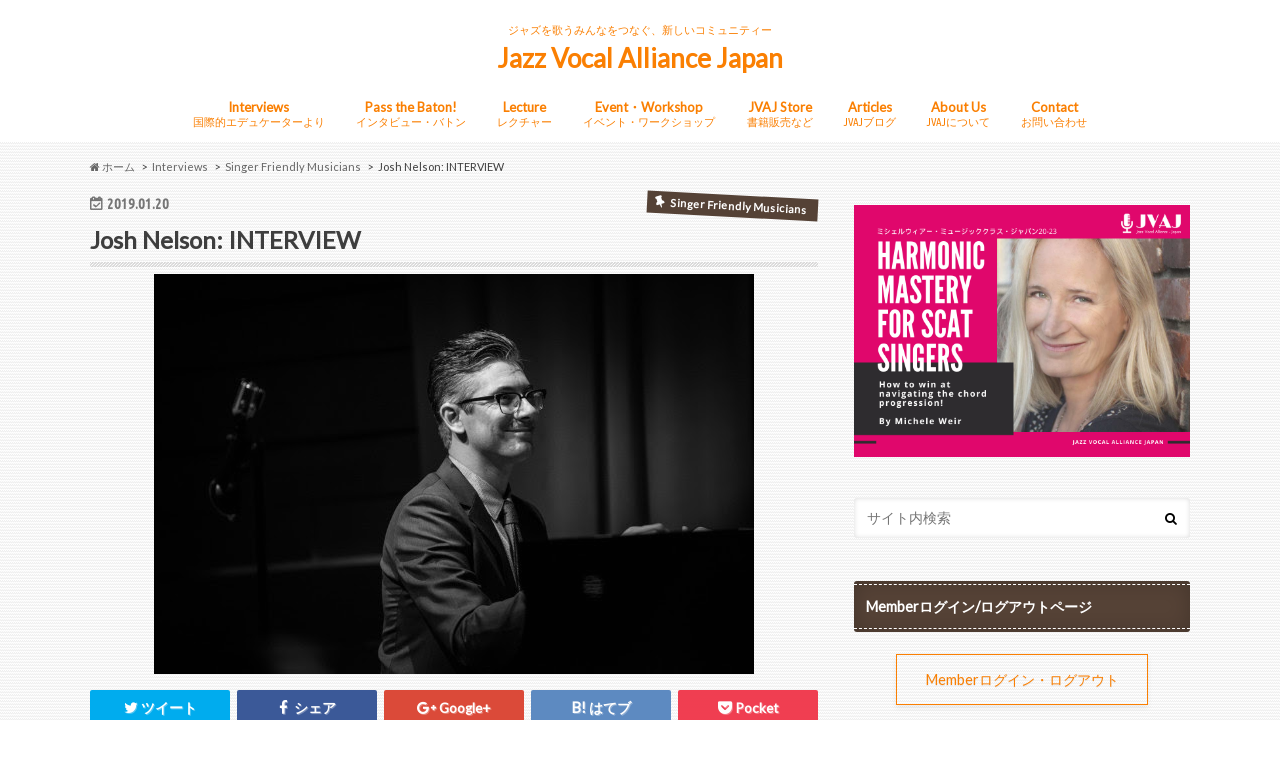

--- FILE ---
content_type: text/html; charset=UTF-8
request_url: https://jazzvocalalliance.com/en/josh-nelson-interview/
body_size: 29134
content:
<!doctype html>
<!--[if lt IE 7]><html lang="en-US"
	prefix="og: http://ogp.me/ns#"  class="no-js lt-ie9 lt-ie8 lt-ie7"><![endif]-->
<!--[if (IE 7)&!(IEMobile)]><html lang="en-US"
	prefix="og: http://ogp.me/ns#"  class="no-js lt-ie9 lt-ie8"><![endif]-->
<!--[if (IE 8)&!(IEMobile)]><html lang="en-US"
	prefix="og: http://ogp.me/ns#"  class="no-js lt-ie9"><![endif]-->
<!--[if gt IE 8]><!--> <html lang="en-US"
	prefix="og: http://ogp.me/ns#"  class="no-js"><!--<![endif]-->

<head>
<meta charset="utf-8">
<meta http-equiv="X-UA-Compatible" content="IE=edge">
<title>Josh Nelson: INTERVIEW | Jazz Vocal Alliance Japan</title>
<meta name="HandheldFriendly" content="True">
<meta name="MobileOptimized" content="320">
<meta name="viewport" content="width=device-width, initial-scale=1.0, minimum-scale=1.0, maximum-scale=1.0, user-scalable=no">

<link rel="apple-touch-icon" href="https://jazzvocalalliance.com/wp-content/uploads/2015/12/favicon144.png"><link rel="icon" href="https://jazzvocalalliance.com/wp-content/uploads/2015/12/favicon32.png">
<link rel="pingback" href="https://jazzvocalalliance.com/xmlrpc.php">

<!--[if IE]>
<link rel="shortcut icon" href="https://jazzvocalalliance.com/wp-content/uploads/2015/12/favicon.ico"><![endif]-->
<!--[if lt IE 9]>
<script src="//html5shiv.googlecode.com/svn/trunk/html5.js"></script>
<script src="//css3-mediaqueries-js.googlecode.com/svn/trunk/css3-mediaqueries.js"></script>
<![endif]-->

<!-- GAタグ -->
<script>
  (function(i,s,o,g,r,a,m){i['GoogleAnalyticsObject']=r;i[r]=i[r]||function(){
  (i[r].q=i[r].q||[]).push(arguments)},i[r].l=1*new Date();a=s.createElement(o),
  m=s.getElementsByTagName(o)[0];a.async=1;a.src=g;m.parentNode.insertBefore(a,m)
  })(window,document,'script','//www.google-analytics.com/analytics.js','ga');

  ga('create', 'UA-71716748-1', 'auto');
  ga('send', 'pageview');

</script>



<!-- All in One SEO Pack 2.12.1 by Michael Torbert of Semper Fi Web Design[-1,-1] -->
<link rel="author" href="https://plus.google.com/u/0/116794043974471951217" />
<meta name="description"  content="Interview about the questions from Jazz singers/vocalists in Japan: About his music, teaching, philosophy of the art of Jazz and message for singers and accompanists. Today we&#039;d like to introduce you to Josh Nelson – a world class Jazz pianist, composer, a band leader and an educator." />

<link rel="canonical" href="https://jazzvocalalliance.com/en/josh-nelson-interview/" />
<meta property="og:title" content="Josh Nelson: INTERVIEW" />
<meta property="og:type" content="article" />
<meta property="og:url" content="https://jazzvocalalliance.com/en/josh-nelson-interview/" />
<meta property="og:image" content="https://jazzvocalalliance.com/wp-content/uploads/2019/01/Josh-Nelson-2-9-3-17-copy-1024x926.jpg" />
<meta property="og:site_name" content="Jazz Vocal Alliance Japan" />
<meta property="fb:admins" content="https://www.facebook.com/jazzvocalalliance/" />
<meta property="og:description" content="Interview about the questions from Jazz singers/vocalists in Japan: About his music, teaching, philosophy of the art of Jazz and message for singers and accompanists. Today we&#039;d like to introduce you to Josh Nelson – a world class Jazz pianist, composer, a band leader and an educator." />
<meta property="article:publisher" content="https://www.facebook.com/Jazz-Vocal-Alliance-Japan-1498243470505686/" />
<meta property="article:author" content="https://www.facebook.com/may.vocal/" />
<meta property="article:published_time" content="2019-01-19T15:01:13Z" />
<meta property="article:modified_time" content="2019-01-20T12:58:24Z" />
<meta name="twitter:card" content="summary_large_image" />
<meta name="twitter:site" content="@JVA_Japan" />
<meta name="twitter:creator" content="@May_vo" />
<meta name="twitter:domain" content="https://twitter.com/JVA_Japan" />
<meta name="twitter:title" content="Josh Nelson: INTERVIEW" />
<meta name="twitter:description" content="Interview about the questions from Jazz singers/vocalists in Japan: About his music, teaching, philosophy of the art of Jazz and message for singers and accompanists. Today we&#039;d like to introduce you to Josh Nelson – a world class Jazz pianist, composer, a band leader and an educator." />
<meta name="twitter:image" content="https://jazzvocalalliance.com/wp-content/uploads/2019/01/Josh-Nelson-2-9-3-17-copy-1024x926.jpg" />
<meta itemprop="image" content="https://jazzvocalalliance.com/wp-content/uploads/2019/01/Josh-Nelson-2-9-3-17-copy-1024x926.jpg" />
			<script type="text/javascript" >
				window.ga=window.ga||function(){(ga.q=ga.q||[]).push(arguments)};ga.l=+new Date;
				ga('create', 'UA-71716748-1', 'auto');
				// Plugins
				
				ga('send', 'pageview');
			</script>
			<script async src="https://www.google-analytics.com/analytics.js"></script>
			<!-- /all in one seo pack -->
<link rel='dns-prefetch' href='//s0.wp.com' />
<link rel='dns-prefetch' href='//ajax.googleapis.com' />
<link rel='dns-prefetch' href='//www.google.com' />
<link rel='dns-prefetch' href='//secure.gravatar.com' />
<link rel='dns-prefetch' href='//cdnjs.cloudflare.com' />
<link rel='dns-prefetch' href='//fonts.googleapis.com' />
<link rel='dns-prefetch' href='//maxcdn.bootstrapcdn.com' />
<link rel='dns-prefetch' href='//s.w.org' />
<link rel="alternate" type="application/rss+xml" title="Jazz Vocal Alliance Japan &raquo; Feed" href="https://jazzvocalalliance.com/en/feed/" />
<link rel="alternate" type="application/rss+xml" title="Jazz Vocal Alliance Japan &raquo; Comments Feed" href="https://jazzvocalalliance.com/en/comments/feed/" />
<link rel="alternate" type="application/rss+xml" title="Jazz Vocal Alliance Japan &raquo; Josh Nelson: INTERVIEW Comments Feed" href="https://jazzvocalalliance.com/en/josh-nelson-interview/feed/" />
		<script type="text/javascript">
			window._wpemojiSettings = {"baseUrl":"https:\/\/s.w.org\/images\/core\/emoji\/12.0.0-1\/72x72\/","ext":".png","svgUrl":"https:\/\/s.w.org\/images\/core\/emoji\/12.0.0-1\/svg\/","svgExt":".svg","source":{"concatemoji":"https:\/\/jazzvocalalliance.com\/wp-includes\/js\/wp-emoji-release.min.js"}};
			!function(e,a,t){var n,r,o,i=a.createElement("canvas"),p=i.getContext&&i.getContext("2d");function s(e,t){var a=String.fromCharCode;p.clearRect(0,0,i.width,i.height),p.fillText(a.apply(this,e),0,0);e=i.toDataURL();return p.clearRect(0,0,i.width,i.height),p.fillText(a.apply(this,t),0,0),e===i.toDataURL()}function c(e){var t=a.createElement("script");t.src=e,t.defer=t.type="text/javascript",a.getElementsByTagName("head")[0].appendChild(t)}for(o=Array("flag","emoji"),t.supports={everything:!0,everythingExceptFlag:!0},r=0;r<o.length;r++)t.supports[o[r]]=function(e){if(!p||!p.fillText)return!1;switch(p.textBaseline="top",p.font="600 32px Arial",e){case"flag":return s([55356,56826,55356,56819],[55356,56826,8203,55356,56819])?!1:!s([55356,57332,56128,56423,56128,56418,56128,56421,56128,56430,56128,56423,56128,56447],[55356,57332,8203,56128,56423,8203,56128,56418,8203,56128,56421,8203,56128,56430,8203,56128,56423,8203,56128,56447]);case"emoji":return!s([55357,56424,55356,57342,8205,55358,56605,8205,55357,56424,55356,57340],[55357,56424,55356,57342,8203,55358,56605,8203,55357,56424,55356,57340])}return!1}(o[r]),t.supports.everything=t.supports.everything&&t.supports[o[r]],"flag"!==o[r]&&(t.supports.everythingExceptFlag=t.supports.everythingExceptFlag&&t.supports[o[r]]);t.supports.everythingExceptFlag=t.supports.everythingExceptFlag&&!t.supports.flag,t.DOMReady=!1,t.readyCallback=function(){t.DOMReady=!0},t.supports.everything||(n=function(){t.readyCallback()},a.addEventListener?(a.addEventListener("DOMContentLoaded",n,!1),e.addEventListener("load",n,!1)):(e.attachEvent("onload",n),a.attachEvent("onreadystatechange",function(){"complete"===a.readyState&&t.readyCallback()})),(n=t.source||{}).concatemoji?c(n.concatemoji):n.wpemoji&&n.twemoji&&(c(n.twemoji),c(n.wpemoji)))}(window,document,window._wpemojiSettings);
		</script>
		<style type="text/css">
img.wp-smiley,
img.emoji {
	display: inline !important;
	border: none !important;
	box-shadow: none !important;
	height: 1em !important;
	width: 1em !important;
	margin: 0 .07em !important;
	vertical-align: -0.1em !important;
	background: none !important;
	padding: 0 !important;
}
</style>
	<link rel='stylesheet' id='eo-leaflet.js-css'  href='https://cdnjs.cloudflare.com/ajax/libs/leaflet/1.3.1/leaflet.css' type='text/css' media='all' />
<style id='eo-leaflet.js-inline-css' type='text/css'>
.leaflet-popup-close-button{box-shadow:none!important;}
</style>
<link rel='stylesheet' id='bogo-css'  href='https://jazzvocalalliance.com/wp-content/plugins/bogo/includes/css/style.css' type='text/css' media='all' />
<link rel='stylesheet' id='contact-form-7-css'  href='https://jazzvocalalliance.com/wp-content/plugins/contact-form-7/includes/css/styles.css' type='text/css' media='all' />
<link rel='stylesheet' id='swpm.common-css'  href='https://jazzvocalalliance.com/wp-content/plugins/simple-membership/css/swpm.common.css' type='text/css' media='all' />
<link rel='stylesheet' id='sb-type-std-css'  href='https://jazzvocalalliance.com/wp-content/plugins/speech-bubble/css/sb-type-std.css' type='text/css' media='all' />
<link rel='stylesheet' id='sb-type-fb-css'  href='https://jazzvocalalliance.com/wp-content/plugins/speech-bubble/css/sb-type-fb.css' type='text/css' media='all' />
<link rel='stylesheet' id='sb-type-fb-flat-css'  href='https://jazzvocalalliance.com/wp-content/plugins/speech-bubble/css/sb-type-fb-flat.css' type='text/css' media='all' />
<link rel='stylesheet' id='sb-type-ln-css'  href='https://jazzvocalalliance.com/wp-content/plugins/speech-bubble/css/sb-type-ln.css' type='text/css' media='all' />
<link rel='stylesheet' id='sb-type-ln-flat-css'  href='https://jazzvocalalliance.com/wp-content/plugins/speech-bubble/css/sb-type-ln-flat.css' type='text/css' media='all' />
<link rel='stylesheet' id='sb-type-pink-css'  href='https://jazzvocalalliance.com/wp-content/plugins/speech-bubble/css/sb-type-pink.css' type='text/css' media='all' />
<link rel='stylesheet' id='sb-type-rtail-css'  href='https://jazzvocalalliance.com/wp-content/plugins/speech-bubble/css/sb-type-rtail.css' type='text/css' media='all' />
<link rel='stylesheet' id='sb-type-drop-css'  href='https://jazzvocalalliance.com/wp-content/plugins/speech-bubble/css/sb-type-drop.css' type='text/css' media='all' />
<link rel='stylesheet' id='sb-type-think-css'  href='https://jazzvocalalliance.com/wp-content/plugins/speech-bubble/css/sb-type-think.css' type='text/css' media='all' />
<link rel='stylesheet' id='sb-no-br-css'  href='https://jazzvocalalliance.com/wp-content/plugins/speech-bubble/css/sb-no-br.css' type='text/css' media='all' />
<link rel='stylesheet' id='wordpress-popular-posts-css-css'  href='https://jazzvocalalliance.com/wp-content/plugins/wordpress-popular-posts/public/css/wpp.css' type='text/css' media='all' />
<link rel='stylesheet' id='style-css'  href='https://jazzvocalalliance.com/wp-content/themes/hummingbird/style.css' type='text/css' media='all' />
<link rel='stylesheet' id='child-style-css'  href='https://jazzvocalalliance.com/wp-content/themes/hummingbird_custom/style.css' type='text/css' media='all' />
<link rel='stylesheet' id='slider-css'  href='https://jazzvocalalliance.com/wp-content/themes/hummingbird/library/css/bx-slider.css' type='text/css' media='all' />
<link rel='stylesheet' id='animate-css'  href='https://jazzvocalalliance.com/wp-content/themes/hummingbird/library/css/animate.min.css' type='text/css' media='all' />
<link rel='stylesheet' id='shortcode-css'  href='https://jazzvocalalliance.com/wp-content/themes/hummingbird/library/css/shortcode.css' type='text/css' media='all' />
<link rel='stylesheet' id='gf_Ubuntu-css'  href='//fonts.googleapis.com/css?family=Ubuntu+Condensed' type='text/css' media='all' />
<link rel='stylesheet' id='gf_Lato-css'  href='//fonts.googleapis.com/css?family=Lato' type='text/css' media='all' />
<link rel='stylesheet' id='fontawesome-css'  href='//maxcdn.bootstrapcdn.com/font-awesome/4.6.0/css/font-awesome.min.css' type='text/css' media='all' />
<!-- Inline jetpack_facebook_likebox -->
<style id='jetpack_facebook_likebox-inline-css' type='text/css'>
.widget_facebook_likebox {
	overflow: hidden;
}

</style>
<link rel='stylesheet' id='jquery-lazyloadxt-spinner-css-css'  href='//jazzvocalalliance.com/wp-content/plugins/a3-lazy-load/assets/css/jquery.lazyloadxt.spinner.css' type='text/css' media='all' />
<link rel='stylesheet' id='a3a3_lazy_load-css'  href='//jazzvocalalliance.com/wp-content/uploads/sass/a3_lazy_load.min.css' type='text/css' media='all' />
<link rel='stylesheet' id='jetpack_css-css'  href='https://jazzvocalalliance.com/wp-content/plugins/jetpack/css/jetpack.css' type='text/css' media='all' />
<script type='text/javascript' src='//ajax.googleapis.com/ajax/libs/jquery/1.12.2/jquery.min.js'></script>
<script type='text/javascript'>
/* <![CDATA[ */
var related_posts_js_options = {"post_heading":"h4"};
/* ]]> */
</script>
<script type='text/javascript' src='https://jazzvocalalliance.com/wp-content/plugins/jetpack/_inc/build/related-posts/related-posts.min.js'></script>
<script type='text/javascript'>
/* <![CDATA[ */
var wpp_params = {"sampling_active":"0","sampling_rate":"100","ajax_url":"https:\/\/jazzvocalalliance.com\/en\/wp-json\/wordpress-popular-posts\/v1\/popular-posts\/","ID":"5096","token":"641125185b","debug":""};
/* ]]> */
</script>
<script type='text/javascript' src='https://jazzvocalalliance.com/wp-content/plugins/wordpress-popular-posts/public/js/wpp-4.2.0.min.js'></script>
<link rel='https://api.w.org/' href='https://jazzvocalalliance.com/en/wp-json/' />
<link rel='shortlink' href='https://wp.me/p741Zu-1kc' />
<link rel="alternate" type="application/json+oembed" href="https://jazzvocalalliance.com/en/wp-json/oembed/1.0/embed?url=https%3A%2F%2Fjazzvocalalliance.com%2Fen%2Fjosh-nelson-interview%2F" />
<link rel="alternate" type="text/xml+oembed" href="https://jazzvocalalliance.com/en/wp-json/oembed/1.0/embed?url=https%3A%2F%2Fjazzvocalalliance.com%2Fen%2Fjosh-nelson-interview%2F&#038;format=xml" />
<link rel="alternate" hreflang="ja" href="https://jazzvocalalliance.com/josh-nelson-interview/" />
<link rel="alternate" hreflang="en-US" href="https://jazzvocalalliance.com/en/josh-nelson-interview/" />
<script id="wpcp_disable_selection" type="text/javascript">
//<![CDATA[
var image_save_msg='You Can Not Save images!';
	var no_menu_msg='Context Menu disabled!';
	var smessage = "Content is protected !!";

function disableEnterKey(e)
{
	if (e.ctrlKey){
     var key;
     if(window.event)
          key = window.event.keyCode;     //IE
     else
          key = e.which;     //firefox (97)
    //if (key != 17) alert(key);
     if (key == 97 || key == 65 || key == 67 || key == 99 || key == 88 || key == 120 || key == 26 || key == 85  || key == 86 || key == 83 || key == 43)
     {
          show_wpcp_message('You are not allowed to copy content or view source');
          return false;
     }else
     	return true;
     }
}

function disable_copy(e)
{	
	var elemtype = e.target.nodeName;
	var isSafari = /Safari/.test(navigator.userAgent) && /Apple Computer/.test(navigator.vendor);
	elemtype = elemtype.toUpperCase();
	var checker_IMG = '';
	if (elemtype == "IMG" && checker_IMG == 'checked' && e.detail >= 2) {show_wpcp_message(alertMsg_IMG);return false;}
	if (elemtype != "TEXT" && elemtype != "TEXTAREA" && elemtype != "INPUT" && elemtype != "PASSWORD" && elemtype != "SELECT" && elemtype != "OPTION" && elemtype != "EMBED")
	{
		if (smessage !== "" && e.detail == 2)
			show_wpcp_message(smessage);
		
		if (isSafari)
			return true;
		else
			return false;
	}	
}
function disable_copy_ie()
{
	var elemtype = window.event.srcElement.nodeName;
	elemtype = elemtype.toUpperCase();
	if (elemtype == "IMG") {show_wpcp_message(alertMsg_IMG);return false;}
	if (elemtype != "TEXT" && elemtype != "TEXTAREA" && elemtype != "INPUT" && elemtype != "PASSWORD" && elemtype != "SELECT" && elemtype != "OPTION" && elemtype != "EMBED")
	{
		//alert(navigator.userAgent.indexOf('MSIE'));
			//if (smessage !== "") show_wpcp_message(smessage);
		return false;
	}
}	
function reEnable()
{
	return true;
}
document.onkeydown = disableEnterKey;
document.onselectstart = disable_copy_ie;
if(navigator.userAgent.indexOf('MSIE')==-1)
{
	document.onmousedown = disable_copy;
	document.onclick = reEnable;
}
function disableSelection(target)
{
    //For IE This code will work
    if (typeof target.onselectstart!="undefined")
    target.onselectstart = disable_copy_ie;
    
    //For Firefox This code will work
    else if (typeof target.style.MozUserSelect!="undefined")
    {target.style.MozUserSelect="none";}
    
    //All other  (ie: Opera) This code will work
    else
    target.onmousedown=function(){return false}
    target.style.cursor = "default";
}
//Calling the JS function directly just after body load
window.onload = function(){disableSelection(document.body);};
//]]>
</script>
	<script id="wpcp_disable_Right_Click" type="text/javascript">
	//<![CDATA[
	document.ondragstart = function() { return false;}
	/* ^^^^^^^^^^^^^^^^^^^^^^^^^^^^^^^^^^^^^^^^^^^^^^^^^^^^^^^^^^^^^^
	Disable context menu on images by GreenLava Version 1.0
	^^^^^^^^^^^^^^^^^^^^^^^^^^^^^^^^^^^^^^^^^^^^^^^^^^^^^^^^^^^^^^ */
	    function nocontext(e) {
	       return false;
	    }
	    document.oncontextmenu = nocontext;
	//]]>
	</script>
<style>
.unselectable
{
-moz-user-select:none;
-webkit-user-select:none;
cursor: default;
}
html
{
-webkit-touch-callout: none;
-webkit-user-select: none;
-khtml-user-select: none;
-moz-user-select: none;
-ms-user-select: none;
user-select: none;
-webkit-tap-highlight-color: rgba(0,0,0,0);
}
</style>
<script id="wpcp_css_disable_selection" type="text/javascript">
var e = document.getElementsByTagName('body')[0];
if(e)
{
	e.setAttribute('unselectable',on);
}
</script>

<link rel='dns-prefetch' href='//v0.wordpress.com'/>
<style type='text/css'>img#wpstats{display:none}</style><style type="text/css">
body{color: #3E3E3E;}
a{color: #fa7f02;}
a:hover{color: #feae1f;}
#main article footer .post-categories li a,#main article footer .tags a{  background: #fa7f02;  border:1px solid #fa7f02;}
#main article footer .tags a{color:#fa7f02; background: none;}
#main article footer .post-categories li a:hover,#main article footer .tags a:hover{ background:#feae1f;  border-color:#feae1f;}
input[type="text"],input[type="password"],input[type="datetime"],input[type="datetime-local"],input[type="date"],input[type="month"],input[type="time"],input[type="week"],input[type="number"],input[type="email"],input[type="url"],input[type="search"],input[type="tel"],input[type="color"],select,textarea,.field { background-color: #FFFFFF;}
/*ヘッダー*/
.header{background: #554236; color: #fa7f02;}
#logo a,.nav li a,.nav_btn{color: #fa7f02;}
#logo a:hover,.nav li a:hover{color:#feae1f;}
@media only screen and (min-width: 768px) {
.nav ul {background: #554236;}
.nav li ul.sub-menu li a{color: #ffffff;}
}
/*メインエリア*/
.widgettitle {background: #554236; color:  #fa7f02;}
.widget li a:after{color: #554236!important;}
/* 投稿ページ */
.entry-content h2{background: #554236;}
.entry-content h3{border-color: #554236;}
.entry-content ul li:before{ background: #554236;}
.entry-content ol li:before{ background: #554236;}
/* カテゴリーラベル */
.post-list-card .post-list .eyecatch .cat-name,.top-post-list .post-list .eyecatch .cat-name,.byline .cat-name,.single .authorbox .author-newpost li .cat-name,.related-box li .cat-name,#top_carousel .bx-wrapper ul li .osusume-label{background: #554236; color:  #ffffff;}
/* CTA */
.cta-inner{ background: #554236;}
/* ボタンの色 */
.btn-wrap a{background: #fa7f02;border: 1px solid #fa7f02;}
.btn-wrap a:hover{background: #feae1f;}
.btn-wrap.simple a{border:1px solid #fa7f02;color:#fa7f02;}
.btn-wrap.simple a:hover{background:#fa7f02;}
.readmore a{border:1px solid #fa7f02;color:#fa7f02;}
.readmore a:hover{background:#fa7f02;color:#fff;}
/* サイドバー */
.widget a{text-decoration:none; color:#a0a0a0;}
.widget a:hover{color:#fa7f02;}
/*フッター*/
#footer-top{background-color: #554236; color: #ffffff;}
.footer a,#footer-top a{color: #ffffff;}
#footer-top .widgettitle{color: #ffffff;}
.footer {background-color: #554236;color: #ffffff;}
.footer-links li:before{ color: #554236;}
/* ページネーション */
.pagination a, .pagination span,.page-links a{border-color: #fa7f02; color: #fa7f02;}
.pagination .current,.pagination .current:hover,.page-links ul > li > span{background-color: #fa7f02; border-color: #fa7f02;}
.pagination a:hover, .pagination a:focus,.page-links a:hover, .page-links a:focus{background-color: #fa7f02; color: #fff;}
/* OTHER */
ul.wpp-list li a:before{background: #554236;color: #fa7f02;}
.blue-btn, .comment-reply-link, #submit { background-color: #fa7f02; }
.blue-btn:hover, .comment-reply-link:hover, #submit:hover, .blue-btn:focus, .comment-reply-link:focus, #submit:focus {background-color: #feae1f; }
</style>
<!-- All in one Favicon 4.7 --><script type="text/javascript" src="https://jazzvocalalliance.com/wp-content/plugins/si-captcha-for-wordpress/captcha/si_captcha.js?ver=1769558859"></script>
<!-- begin SI CAPTCHA Anti-Spam - login/register form style -->
<style type="text/css">
.si_captcha_small { width:175px; height:45px; padding-top:10px; padding-bottom:10px; }
.si_captcha_large { width:250px; height:60px; padding-top:10px; padding-bottom:10px; }
img#si_image_com { border-style:none; margin:0; padding-right:5px; float:left; }
img#si_image_reg { border-style:none; margin:0; padding-right:5px; float:left; }
img#si_image_log { border-style:none; margin:0; padding-right:5px; float:left; }
img#si_image_side_login { border-style:none; margin:0; padding-right:5px; float:left; }
img#si_image_checkout { border-style:none; margin:0; padding-right:5px; float:left; }
img#si_image_jetpack { border-style:none; margin:0; padding-right:5px; float:left; }
img#si_image_bbpress_topic { border-style:none; margin:0; padding-right:5px; float:left; }
.si_captcha_refresh { border-style:none; margin:0; vertical-align:bottom; }
div#si_captcha_input { display:block; padding-top:15px; padding-bottom:5px; }
label#si_captcha_code_label { margin:0; }
input#si_captcha_code_input { width:65px; }
p#si_captcha_code_p { clear: left; padding-top:10px; }
.si-captcha-jetpack-error { color:#DC3232; }
</style>
<!-- end SI CAPTCHA Anti-Spam - login/register form style -->

<!-- BEGIN: WP Social Bookmarking Light HEAD -->


<script>
    (function (d, s, id) {
        var js, fjs = d.getElementsByTagName(s)[0];
        if (d.getElementById(id)) return;
        js = d.createElement(s);
        js.id = id;
        js.src = "//connect.facebook.net/en_US/sdk.js#xfbml=1&version=v2.7";
        fjs.parentNode.insertBefore(js, fjs);
    }(document, 'script', 'facebook-jssdk'));
</script>

<style type="text/css">
    .wp_social_bookmarking_light{
    border: 0 !important;
    padding: 10px 0 20px 0 !important;
    margin: 0 !important;
}
.wp_social_bookmarking_light div{
    float: left !important;
    border: 0 !important;
    padding: 0 !important;
    margin: 0 5px 0px 0 !important;
    min-height: 30px !important;
    line-height: 18px !important;
    text-indent: 0 !important;
}
.wp_social_bookmarking_light img{
    border: 0 !important;
    padding: 0;
    margin: 0;
    vertical-align: top !important;
}
.wp_social_bookmarking_light_clear{
    clear: both !important;
}
#fb-root{
    display: none;
}
.wsbl_facebook_like iframe{
    max-width: none !important;
}
.wsbl_pinterest a{
    border: 0px !important;
}
</style>
<!-- END: WP Social Bookmarking Light HEAD -->
<style type="text/css" id="custom-background-css">
body.custom-background { background-color: #ffffff; background-image: url("https://jazzvocalalliance.com/wp-content/uploads/2015/12/linen.png"); background-position: left top; background-size: auto; background-repeat: repeat; background-attachment: scroll; }
</style>
				<style type="text/css" id="wp-custom-css">
				/*
カスタム CSS 機能へようこそ。

使い方についてはこちらをご覧ください
(英語ドキュメンテーション)。http://wp.me/PEmnE-Bt
*/
/* WordPress Popular Posts */
ul.wpp-list {
	counter-reset: number;
}

ul.wpp-list li {
	list-style: none;
	position: relative;
	border-bottom: 1px solid #ddd;
	margin: 0;
	padding-bottom: .75em;
}

ul.wpp-list li a:before {
	counter-increment: number;
	content: counter(number);
	background: #000000;
	margin-right: 3px;
	color: #fff;
	width: 1.5em;
	height: 1.5em;
	font-size: .75em;
	font-weight: bold;
	font-family: 'Lato', sans-serif;
	display: block;
	text-align: center;
	line-height: 1.5em;
	position: absolute;
	left: 0;
	top: 0;
}

ul.wpp-list img {
	margin-bottom: 0;
	margin-right: 5px;
}

ul.wpp-list li a.wpp-post-title {
	display: block;
}

ul.wpp-list li a.wpp-post-title:before,
ul.wpp-list li .wpp-author a:before,
ul.wpp-list li .wpp-category a:before {
	content: none;
}

/* 書籍販売ページ */
.box {
background-color: #ffffff;
padding:20px;
margin:20px 0px;
}

.iframe-wrap {
  position: relative;
  width: 85%;
  padding-top: 10%;
  margin-left: auto;
  margin-right: auto;
}
			</style>
		</head>

<body class="post-template-default single single-post postid-5096 single-format-standard custom-background en-US unselectable">

<div id="container" class=" ">

<header class="header headercenter" role="banner">
<div id="inner-header" class="wrap cf">
<p class="site_description">ジャズを歌うみんなをつなぐ、新しいコミュニティー</p><div id="logo" class="gf">
<p class="h1 text"><a href="http://jazzvocalalliance.com/en">Jazz Vocal Alliance Japan</a></p>
</div>

<nav id="g_nav" role="navigation">

<ul id="menu-menu" class="nav top-nav cf"><li id="menu-item-3156" class="menu-item menu-item-type-taxonomy menu-item-object-category current-post-ancestor menu-item-has-children menu-item-3156"><a href="http://jazzvocalalliance.com/en/category/interviews/">Interviews<span class="gf">国際的エデュケーターより</span></a>
<ul class="sub-menu">
	<li id="menu-item-3157" class="menu-item menu-item-type-taxonomy menu-item-object-category menu-item-3157"><a href="http://jazzvocalalliance.com/en/category/interviews/singers_vocalists/">Singers・Vocalists<span class="gf">シンガー・ヴォーカリスト</span></a></li>
	<li id="menu-item-3158" class="menu-item menu-item-type-taxonomy menu-item-object-category current-post-ancestor current-menu-parent current-post-parent menu-item-3158"><a href="http://jazzvocalalliance.com/en/category/interviews/singer_friendly_musicians/">Singer Friendly Musicians<span class="gf">ミュージシャン</span></a></li>
</ul>
</li>
<li id="menu-item-3159" class="menu-item menu-item-type-taxonomy menu-item-object-category menu-item-3159"><a href="http://jazzvocalalliance.com/en/category/batons/">Pass the Baton!<span class="gf">インタビュー・バトン</span></a></li>
<li id="menu-item-3178" class="menu-item menu-item-type-taxonomy menu-item-object-category menu-item-3178"><a href="http://jazzvocalalliance.com/en/category/lecture/">Lecture<span class="gf">レクチャー</span></a></li>
<li id="menu-item-3179" class="menu-item menu-item-type-taxonomy menu-item-object-category menu-item-3179"><a href="http://jazzvocalalliance.com/en/category/event_workshop/">Event・Workshop<span class="gf">イベント・ワークショップ</span></a></li>
<li id="menu-item-3180" class="menu-item menu-item-type-taxonomy menu-item-object-category menu-item-3180"><a href="http://jazzvocalalliance.com/en/category/jvaj_store/">JVAJ Store<span class="gf">書籍販売など</span></a></li>
<li id="menu-item-3181" class="menu-item menu-item-type-taxonomy menu-item-object-category menu-item-3181"><a href="http://jazzvocalalliance.com/en/category/articles/">Articles<span class="gf">JVAJブログ</span></a></li>
<li id="menu-item-3190" class="menu-item menu-item-type-taxonomy menu-item-object-category menu-item-has-children menu-item-3190"><a href="http://jazzvocalalliance.com/en/category/about_us/">About Us<span class="gf">JVAJについて</span></a>
<ul class="sub-menu">
	<li id="menu-item-3193" class="menu-item menu-item-type-custom menu-item-object-custom menu-item-3193"><a href="http://jazzvocalalliance.com/post_lp/jazz-vocal-alliance-japan-membership/">初めてサイトをご覧になる皆様へ<span class="gf"></span></a></li>
	<li id="menu-item-3192" class="menu-item menu-item-type-taxonomy menu-item-object-category menu-item-3192"><a href="http://jazzvocalalliance.com/en/category/about_us/mission_statement/">Mission &#038; Statement<span class="gf">ミッション・ステートメント</span></a></li>
	<li id="menu-item-5000" class="menu-item menu-item-type-custom menu-item-object-custom menu-item-5000"><a href="http://jazzvocalalliance.com/team-jvaj/">Project Team<span class="gf"></span></a></li>
	<li id="menu-item-3183" class="menu-item menu-item-type-taxonomy menu-item-object-category menu-item-3183"><a href="http://jazzvocalalliance.com/en/category/about_us/follow_us/">Follow Us on Our SNS!<span class="gf"></span></a></li>
	<li id="menu-item-3191" class="menu-item menu-item-type-taxonomy menu-item-object-category menu-item-3191"><a href="http://jazzvocalalliance.com/en/category/about_us/support_us/">Support Us!!<span class="gf">寄付によるJVAJサポートのお願い</span></a></li>
	<li id="menu-item-3188" class="menu-item menu-item-type-taxonomy menu-item-object-category menu-item-3188"><a href="http://jazzvocalalliance.com/en/category/about_us/web-banner/">Web Banner<span class="gf"></span></a></li>
</ul>
</li>
<li id="menu-item-3189" class="menu-item menu-item-type-taxonomy menu-item-object-category menu-item-3189"><a href="http://jazzvocalalliance.com/en/category/contact/">Contact<span class="gf">お問い合わせ</span></a></li>
</ul></nav>
<button id="drawerBtn" class="nav_btn"></button>
<script type="text/javascript">
jQuery(function( $ ){
var menu = $('#g_nav'),
    menuBtn = $('#drawerBtn'),
    body = $(document.body),     
    menuWidth = menu.outerWidth();                
     
    menuBtn.on('click', function(){
    body.toggleClass('open');
        if(body.hasClass('open')){
            body.animate({'left' : menuWidth }, 300);            
            menu.animate({'left' : 0 }, 300);                    
        } else {
            menu.animate({'left' : -menuWidth }, 300);
            body.animate({'left' : 0 }, 300);            
        }             
    });
});    
</script>

</div>
</header>
<div id="breadcrumb" class="breadcrumb inner wrap cf"><ul><li itemscope itemtype="//data-vocabulary.org/Breadcrumb"><a href="http://jazzvocalalliance.com/en/" itemprop="url"><i class="fa fa-home"></i><span itemprop="title"> ホーム</span></a></li><li itemscope itemtype="//data-vocabulary.org/Breadcrumb"><a href="http://jazzvocalalliance.com/en/category/interviews/" itemprop="url"><span itemprop="title">Interviews</span></a></li><li itemscope itemtype="//data-vocabulary.org/Breadcrumb"><a href="http://jazzvocalalliance.com/en/category/interviews/singer_friendly_musicians/" itemprop="url"><span itemprop="title">Singer Friendly Musicians</span></a></li><li>Josh Nelson: INTERVIEW</li></ul></div>
<div id="content">
<div id="inner-content" class="wrap cf">

<main id="main" class="m-all t-all d-5of7 cf" role="main">
<article id="post-5096" class="cf post-5096 post type-post status-publish format-standard has-post-thumbnail hentry category-singer_friendly_musicians tag-composer tag-educator tag-interviews tag-jazz-vocal-alliance-japan tag-josh-nelson tag-los-angeles tag-pianist tag-101 tag-313 tag-100 tag-314 en-US" role="article">
<header class="article-header entry-header animated fadeInDown">
<p class="byline entry-meta vcard cf">
<time class="date gf entry-date updated"  datetime="2019-01-20">2019.01.20</time>

<span class="cat-name cat-id-10">Singer Friendly Musicians</span><span class="writer" style="display: none;"><span class="name author"><span class="fn">May Okita</span></span></span>
</p>
<h1 class="entry-title single-title" itemprop="headline" rel="bookmark">Josh Nelson: INTERVIEW</h1>
<figure class="eyecatch animated fadeInUp">
<img width="600" height="400" src="//jazzvocalalliance.com/wp-content/plugins/a3-lazy-load/assets/images/lazy_placeholder.gif" data-lazy-type="image" data-src="https://jazzvocalalliance.com/wp-content/uploads/2019/01/unnamed-2.jpg" class="lazy lazy-hidden attachment-single-thum size-single-thum wp-post-image" alt="" srcset="" data-srcset="https://jazzvocalalliance.com/wp-content/uploads/2019/01/unnamed-2.jpg 600w, https://jazzvocalalliance.com/wp-content/uploads/2019/01/unnamed-2-300x200.jpg 300w" sizes="(max-width: 600px) 100vw, 600px" data-attachment-id="5088" data-permalink="http://jazzvocalalliance.com/josh-nelson-interview/unnamed-2/" data-orig-file="https://jazzvocalalliance.com/wp-content/uploads/2019/01/unnamed-2.jpg" data-orig-size="600,400" data-comments-opened="0" data-image-meta="{&quot;aperture&quot;:&quot;0&quot;,&quot;credit&quot;:&quot;&quot;,&quot;camera&quot;:&quot;&quot;,&quot;caption&quot;:&quot;&quot;,&quot;created_timestamp&quot;:&quot;0&quot;,&quot;copyright&quot;:&quot;&quot;,&quot;focal_length&quot;:&quot;0&quot;,&quot;iso&quot;:&quot;0&quot;,&quot;shutter_speed&quot;:&quot;0&quot;,&quot;title&quot;:&quot;&quot;,&quot;orientation&quot;:&quot;0&quot;}" data-image-title="Josh Nelson1" data-image-description="" data-medium-file="https://jazzvocalalliance.com/wp-content/uploads/2019/01/unnamed-2-300x200.jpg" data-large-file="https://jazzvocalalliance.com/wp-content/uploads/2019/01/unnamed-2.jpg" /><noscript><img width="600" height="400" src="https://jazzvocalalliance.com/wp-content/uploads/2019/01/unnamed-2.jpg" class="attachment-single-thum size-single-thum wp-post-image" alt="" srcset="https://jazzvocalalliance.com/wp-content/uploads/2019/01/unnamed-2.jpg 600w, https://jazzvocalalliance.com/wp-content/uploads/2019/01/unnamed-2-300x200.jpg 300w" sizes="(max-width: 600px) 100vw, 600px" data-attachment-id="5088" data-permalink="http://jazzvocalalliance.com/josh-nelson-interview/unnamed-2/" data-orig-file="https://jazzvocalalliance.com/wp-content/uploads/2019/01/unnamed-2.jpg" data-orig-size="600,400" data-comments-opened="0" data-image-meta="{&quot;aperture&quot;:&quot;0&quot;,&quot;credit&quot;:&quot;&quot;,&quot;camera&quot;:&quot;&quot;,&quot;caption&quot;:&quot;&quot;,&quot;created_timestamp&quot;:&quot;0&quot;,&quot;copyright&quot;:&quot;&quot;,&quot;focal_length&quot;:&quot;0&quot;,&quot;iso&quot;:&quot;0&quot;,&quot;shutter_speed&quot;:&quot;0&quot;,&quot;title&quot;:&quot;&quot;,&quot;orientation&quot;:&quot;0&quot;}" data-image-title="Josh Nelson1" data-image-description="" data-medium-file="https://jazzvocalalliance.com/wp-content/uploads/2019/01/unnamed-2-300x200.jpg" data-large-file="https://jazzvocalalliance.com/wp-content/uploads/2019/01/unnamed-2.jpg" /></noscript></figure>
<div class="share short">
<div class="sns">
<ul class="clearfix">
<!--ツイートボタン-->
<li class="twitter"> 
<a target="blank" href="http://twitter.com/intent/tweet?url=https%3A%2F%2Fjazzvocalalliance.com%2Fen%2Fjosh-nelson-interview%2F&text=Josh+Nelson%3A+INTERVIEW&via=May_vo&tw_p=tweetbutton" onclick="window.open(this.href, 'tweetwindow', 'width=550, height=450,personalbar=0,toolbar=0,scrollbars=1,resizable=1'); return false;"><i class="fa fa-twitter"></i><span class="text">ツイート</span><span class="count"></span></a>
</li>

<!--Facebookボタン-->      
<li class="facebook">
<a href="http://www.facebook.com/sharer.php?src=bm&u=https%3A%2F%2Fjazzvocalalliance.com%2Fen%2Fjosh-nelson-interview%2F&t=Josh+Nelson%3A+INTERVIEW" onclick="javascript:window.open(this.href, '', 'menubar=no,toolbar=no,resizable=yes,scrollbars=yes,height=300,width=600');return false;"><i class="fa fa-facebook"></i>
<span class="text">シェア</span><span class="count"></span></a>
</li>



<!--Google+1ボタン-->
<li class="googleplus">
<a href="https://plusone.google.com/_/+1/confirm?hl=ja&url=https://jazzvocalalliance.com/en/josh-nelson-interview/" onclick="window.open(this.href, 'window', 'width=550, height=450,personalbar=0,toolbar=0,scrollbars=1,resizable=1'); return false;" rel="tooltip" data-toggle="tooltip" data-placement="top" title="GooglePlusで共有"><i class="fa fa-google-plus"></i><span class="text">Google+</span><span class="count"></span></a>
</li>

<!--はてブボタン-->  
<li class="hatebu">       
<a href="http://b.hatena.ne.jp/add?mode=confirm&url=https://jazzvocalalliance.com/en/josh-nelson-interview/&title=Josh+Nelson%3A+INTERVIEW" onclick="window.open(this.href, 'HBwindow', 'width=600, height=400, menubar=no, toolbar=no, scrollbars=yes'); return false;" target="_blank"><span class="text">はてブ</span><span class="count"></span></a>
</li>

<!--ポケットボタン-->      
<li class="pocket">
<a href="http://getpocket.com/edit?url=https://jazzvocalalliance.com/en/josh-nelson-interview/&title=Josh Nelson: INTERVIEW" onclick="window.open(this.href, 'FBwindow', 'width=550, height=350, menubar=no, toolbar=no, scrollbars=yes'); return false;"><i class="fa fa-get-pocket"></i><span class="text">Pocket</span><span class="count"></span></a></li>
</ul>
</div> 
</div></header>



<section class="entry-content cf">

<div class="add titleunder">
<div id="text-8" class="widget widget_text">			<div class="textwidget"><script async src="//pagead2.googlesyndication.com/pagead/js/adsbygoogle.js"></script>
<!-- JVAJ -->
<ins class="adsbygoogle"
     style="display:block"
     data-ad-client="ca-pub-6710055773159693"
     data-ad-slot="2432912968"
     data-ad-format="auto"></ins>
<script>
(adsbygoogle = window.adsbygoogle || []).push({});
</script></div>
		</div></div>

<div class='wp_social_bookmarking_light'>
            <div class="wsbl_hatena_button"><a href="//b.hatena.ne.jp/entry/https://jazzvocalalliance.com/en/josh-nelson-interview/" class="hatena-bookmark-button" data-hatena-bookmark-title="Josh Nelson: INTERVIEW" data-hatena-bookmark-layout="simple-balloon" title="このエントリーをはてなブックマークに追加"> <img class="lazy lazy-hidden" src="//jazzvocalalliance.com/wp-content/plugins/a3-lazy-load/assets/images/lazy_placeholder.gif" data-lazy-type="image" data-src="//b.hatena.ne.jp/images/entry-button/button-only@2x.png" alt="このエントリーをはてなブックマークに追加" width="20" height="20" style="border: none;" /><noscript><img src="//b.hatena.ne.jp/images/entry-button/button-only@2x.png" alt="このエントリーをはてなブックマークに追加" width="20" height="20" style="border: none;" /></noscript></a><script type="text/javascript" src="//b.hatena.ne.jp/js/bookmark_button.js" charset="utf-8" async="async"></script></div>
            <div class="wsbl_facebook_like"><div id="fb-root"></div><fb:like href="https://jazzvocalalliance.com/en/josh-nelson-interview/" layout="button_count" action="like" width="100" share="false" show_faces="false" ></fb:like></div>
            <div class="wsbl_twitter"><a href="https://twitter.com/share" class="twitter-share-button" data-url="http://jazzvocalalliance.com/en/josh-nelson-interview/" data-text="Josh Nelson: INTERVIEW">Tweet</a></div>
            <div class="wsbl_pocket"><a href="https://getpocket.com/save" class="pocket-btn" data-lang="en" data-save-url="http://jazzvocalalliance.com/en/josh-nelson-interview/" data-pocket-count="none" data-pocket-align="left" >Pocket</a><script type="text/javascript">!function(d,i){if(!d.getElementById(i)){var j=d.createElement("script");j.id=i;j.src="https://widgets.getpocket.com/v1/j/btn.js?v=1";var w=d.getElementById(i);d.body.appendChild(j);}}(document,"pocket-btn-js");</script></div>
    </div>
<br class='wp_social_bookmarking_light_clear' />
<ul class="bogo-language-switcher"><li class="en-US en current first"><span class="bogoflags bogoflags-us"></span> English (United States)</li>
<li class="ja last"><span class="bogoflags bogoflags-jp"></span> <a rel="alternate" hreflang="ja" href="http://jazzvocalalliance.com/josh-nelson-interview/" title="Japanese">日本語</a></li>
</ul>

<p><span style="font-size: 12pt;">Interview about the questions from Jazz singers/vocalists in Japan: About his music, teaching, philosophy of the art of Jazz and message for singers and accompanists.</span></p>
<p><span style="font-size: 12pt;">Today we’d like to introduce you to Josh Nelson – a world class Jazz pianist, composer, a band leader and an educator.</span></p>
<img class="lazy lazy-hidden alignnone size-large wp-image-5125" src="//jazzvocalalliance.com/wp-content/plugins/a3-lazy-load/assets/images/lazy_placeholder.gif" data-lazy-type="image" data-src="https://jazzvocalalliance.com/wp-content/uploads/2019/01/Josh-Nelson-2-9-3-17-copy-1024x926.jpg" alt="" width="728" height="658" srcset="" data-srcset="https://jazzvocalalliance.com/wp-content/uploads/2019/01/Josh-Nelson-2-9-3-17-copy-1024x926.jpg 1024w, https://jazzvocalalliance.com/wp-content/uploads/2019/01/Josh-Nelson-2-9-3-17-copy-300x271.jpg 300w, https://jazzvocalalliance.com/wp-content/uploads/2019/01/Josh-Nelson-2-9-3-17-copy-768x694.jpg 768w, https://jazzvocalalliance.com/wp-content/uploads/2019/01/Josh-Nelson-2-9-3-17-copy-728x658.jpg 728w, https://jazzvocalalliance.com/wp-content/uploads/2019/01/Josh-Nelson-2-9-3-17-copy.jpg 1327w" sizes="(max-width: 728px) 100vw, 728px" /><noscript><img class="alignnone size-large wp-image-5125" src="https://jazzvocalalliance.com/wp-content/uploads/2019/01/Josh-Nelson-2-9-3-17-copy-1024x926.jpg" alt="" width="728" height="658" srcset="https://jazzvocalalliance.com/wp-content/uploads/2019/01/Josh-Nelson-2-9-3-17-copy-1024x926.jpg 1024w, https://jazzvocalalliance.com/wp-content/uploads/2019/01/Josh-Nelson-2-9-3-17-copy-300x271.jpg 300w, https://jazzvocalalliance.com/wp-content/uploads/2019/01/Josh-Nelson-2-9-3-17-copy-768x694.jpg 768w, https://jazzvocalalliance.com/wp-content/uploads/2019/01/Josh-Nelson-2-9-3-17-copy-728x658.jpg 728w, https://jazzvocalalliance.com/wp-content/uploads/2019/01/Josh-Nelson-2-9-3-17-copy.jpg 1327w" sizes="(max-width: 728px) 100vw, 728px" /></noscript>
<p>
<div class="add more">
<!--ここにPC用・タブレット用の広告コードをはりつけてください。-->

</div>
  </p>
<h2>Josh Nelson: Interview</h2>
<p>&nbsp;</p>
<ul>
<li>
<h4>Hello Josh! We’re so excited to have you in Japan this coming March. How are you feeling about traveling the world and making music? What do you like about coming to Japan?</h4>
</li>
</ul>
<p><span style="font-size: 12pt;"><span lang="EN-US">I am very excited to return to Japan as well! It’s my favorite country to visit and perform in. The Japanese people are very special to me. What a beautiful way of life!</span></span></p>
<p><span style="font-size: 12pt;"><span lang="EN-US">This time, I will try to learn more of the Japanese language. I love the warmth of the Japanese people, the food, the music, the city parks, the museums&#8230;so many things to enjoy! And still so many parts of Japan I have</span> <span lang="EN-US">not seen yet. This trip will bring me to Tokyo and Kobe, and I’m very excited to return! 🙂</span></span></p>
<p>&nbsp;</p>
<ul>
<li>
<h4>You are recognized not only as a great pianist but an accompanist, had been working with a legendary Natalie Cole and other world class singers. What brought you start working with those great singers? And what did you get to know through touring and playing with them? Please share your experience or thoughts.</h4>
</li>
</ul>
<p><span lang="EN-US" style="font-size: 12pt;">Thank you for the wonderful compliment! I still feel like a beginner, truly. Even though I’ve been playing piano for most of my life (since age 8) and accompanying vocalists for more than 15 years, I am always trying to improve my craft. </span></p>
<p><span lang="EN-US" style="font-size: 12pt;">It was my joy and pleasure to have the opportunity to accompany the great Natalie Cole. My friend John recommended me to her in 2008, and I played and toured with her until her death in 2015. However, it was with vocalist Sara Gazarek that I really learned the basics of accompanying (performed and recorded with her from 2004-2017), so by the time I started with Natalie I felt like I had some solid experience. </span></p>
<p><span lang="EN-US" style="font-size: 12pt;">Natalie’s approach was not so much jazz as it was pop, so I learned the difference in accompaniment approach and how best to execute it so she felt comfortable. Other vocalists that I play for include Freda Payne, Gaby Moreno, and Alicia Olatuja. Every vocalist is different, and requires a different accompaniment approach. I love the variety, and that everyone has a unique voice and history in the music! </span></p>
<img class="lazy lazy-hidden alignnone size-large wp-image-5124" src="//jazzvocalalliance.com/wp-content/plugins/a3-lazy-load/assets/images/lazy_placeholder.gif" data-lazy-type="image" data-src="https://jazzvocalalliance.com/wp-content/uploads/2019/01/Josh-brick-wall-copy-4-1024x683.jpg" alt="" width="728" height="486" /><noscript><img class="alignnone size-large wp-image-5124" src="https://jazzvocalalliance.com/wp-content/uploads/2019/01/Josh-brick-wall-copy-4-1024x683.jpg" alt="" width="728" height="486" /></noscript>
<ul>
<li>
<h4>Is there any strategy that your music touches to people’s heart from the first note beyond their age, culture, or musical background? Or is it from your way of living or warm and sincere personality? What do you think is most important when you play and bring something to listener’s heart?</h4>
</li>
</ul>
<p><span lang="EN-US" style="font-size: 12pt;">I’m just Josh! And thanks for the compliment, again! I try to be a good and thoughtful person, and remember that everyone has struggles and their own history that they bring to the music. </span></p>
<p><span lang="EN-US" style="font-size: 12pt;">I feel so lucky to get to perform for my job! I try to never take it for granted. It’s a tough time for live music and album sales, especially in jazz. </span></p>
<p><span lang="EN-US" style="font-size: 12pt;">I try to find new and interesting ways to present music, and engage audiences of all ages. Musically, I like to approach it as “one foot in the past, and one in the future!” </span></p>
<p>&nbsp;</p>
<ul>
<li>
<h4>What part of working with singer do you love the best? What would you care when you play with a singer? Could you let us what kind of singers do you really enjoy playing together?</h4>
</li>
</ul>
<p><span style="font-size: 12pt;">I love learning songs by playing them with singers. They usually spend more time learning and interpreting lyrics than most instrumentalists do. I also enjoy hearing different interpretations of songs! That is very interesting to me, how each vocalist has a different approach to phrasing, melody, and rhythm (sense of time).</span></p>
<p style="background: white;"><span lang="EN-US" style="font-size: 12pt; color: #333333;">I enjoy singers like you May! You have lots of heart in the music, have spent time studying and practicing, and are open to new ideas. That’s my favorite kind of singer.</span></p>
<p>&nbsp;</p>
<ul>
<li>
<h4> How did you learn Jazz during your early career? Is there anything you remind yourself when you practice or play in front of people? Please tell me about a couple of your most favorite musicians who you are influenced with too.</h4>
</li>
</ul>
<p><span style="font-size: 12pt;">I had formal jazz lessons start at age 18. Before that, I had more general classical and pop piano lessons. I did study trumpet from age 11, and I started playing jazz on that instrument first! I learned jazz by studying with excellent teachers, going to see live jazz and classical concerts, and listening to lots of recorded music.</span></p>
<p><span style="font-size: 12pt;">I always try to remind myself to musically connect with the audience when I perform. I want them to leave my concert feeling refreshed, rejuvenated, and inspired!</span></p>
<p>My favorite musicians/influences: Leonard Bernstein, Herbie Hancock, Wayne Shorter, Hank Jones, Mulgrew Miller, Kenny Kirkland, Billy Childs, Miles Davis, Bill Evans, Larry Goldings, and classical composers Dmitri Shostakovich, Erik Satie, Claude Debussy, and many film composers like Jerry Goldsmith, Bernard Herrmann, and Russ Garcia.</p>
<p>&nbsp;</p>
<ul>
<li>
<h4>What is your goal as a pianist, a composer and a bandleader for the next decade?</h4>
</li>
</ul>
<p><span style="font-size: 12pt;">I hope to become a better musician, always! I’m not sure about the next 10 years (!), but for the next couple of years: I have plans to release a live recording of my “Discovery Project” band I made in October 2018 at the Blue Whale in Los Angeles. </span></p>
<p><span style="font-size: 12pt;">I want to delve further into creating television/ commercial and film music. I plan to start a larger scale orchestral piece in 2019, and maybe some other interesting ensemble instrumentation. I love collaborating with other lyricists, and hope to write more music with lyrics in 2019! </span></p>
<p><span class="embed-youtube" style="text-align:center; display: block;"><div class="youtube-container"><iframe class='lazy lazy-hidden youtube-player' type='text/html' width='728' height='410'  data-lazy-type="iframe" data-src='https://www.youtube.com/embed/RX4sHkMjpRU?version=3&#038;rel=1&#038;fs=1&#038;autohide=2&#038;showsearch=0&#038;showinfo=1&#038;iv_load_policy=1&#038;wmode=transparent' allowfullscreen='true' style='border:0;'></iframe><noscript><iframe class='youtube-player' type='text/html' width='728' height='410' src='https://www.youtube.com/embed/RX4sHkMjpRU?version=3&#038;rel=1&#038;fs=1&#038;autohide=2&#038;showsearch=0&#038;showinfo=1&#038;iv_load_policy=1&#038;wmode=transparent' allowfullscreen='true' style='border:0;'></iframe></noscript></div></span></p>
<p>&nbsp;</p>
<ul>
<li>
<h4>What do you like about teaching? And what do you care most as a teacher? And what is your goal as an educator?</h4>
</li>
</ul>
<p><span style="font-size: 12pt;">I learn so much from my students, and that’s the best part. I become informed about more effective ways to present teaching methods, and learn about new music that they are listening to. </span></p>
<p><span style="font-size: 12pt;">My goal as an educator is to have fun with music! While the technical aspect of piano performance is important to address, I don’t think enough educators focus on the simple joy of making/creating/listening to music. </span></p>
<p><span style="font-size: 12pt;">I enjoy taking students to museums and on nature walks, so they can be inspired by other beautiful sources. That’s important to me, to get away from the instrument sometimes, and find inspiration elsewhere. </span></p>
<p>&nbsp;</p>
<ul>
<li>
<h4>Is there specific advice you would offer to pianists who want to be good accompanists and arrangers? What do you think is the source of your passion, consistent quality, incredibly sensitive play with deep love to the music?</h4>
</li>
</ul>
<p><span style="font-size: 12pt;">Pianists need to leave their pre-conceptions and ego sat the door! Every musical moment is special and unique. We have to be open to a new sound with every new vocalist, and they are not all the same. </span></p>
<p><span style="font-size: 12pt;">Arranging is hard to comment on specifically, except maybe to fill your mind with many different approaches and techniques so you have many tools to choose from. Film, books, charismatic people/leaders/artists all inspire me in my music, and I encourage others to draw inspiration from these sources.</span></p>
<p>&nbsp;</p>
<ul>
<li>
<h4>For the closing of this interview, what do you love about jazz? Could you give any messages for singers, musicians and jazz lovers in Japan?</h4>
</li>
</ul>
<p><span style="font-size: 12pt;">Jazz is people music. It’s unique for each person. So it can’t be duplicated! It happens once, and then it’s different the next time. Jazz can also be dance, party, and celebration music! </span></p>
<p><span style="font-size: 12pt;">It’s a lot of hard work, but then it’s very rewarding to share with appreciative audiences, like the Japanese audiences! Work hard, and play hard! 🙂</span></p>
<p>&nbsp;</p>
<h4>Thank you very much Josh!!!</h4>
<p>You&#8217;re welcome!! Arigato!!!</p>
<p>&nbsp;</p>
<h2>Josh Nelson &#8211; Biography</h2>
<img class="lazy lazy-hidden wp-image-5082 aligncenter" src="//jazzvocalalliance.com/wp-content/plugins/a3-lazy-load/assets/images/lazy_placeholder.gif" data-lazy-type="image" data-src="https://jazzvocalalliance.com/wp-content/uploads/2019/01/Josh-at-Vitellos-819x1024.jpg" alt="" width="512" height="640" srcset="" data-srcset="https://jazzvocalalliance.com/wp-content/uploads/2019/01/Josh-at-Vitellos-819x1024.jpg 819w, https://jazzvocalalliance.com/wp-content/uploads/2019/01/Josh-at-Vitellos-240x300.jpg 240w, https://jazzvocalalliance.com/wp-content/uploads/2019/01/Josh-at-Vitellos-768x960.jpg 768w, https://jazzvocalalliance.com/wp-content/uploads/2019/01/Josh-at-Vitellos-728x910.jpg 728w" sizes="(max-width: 512px) 100vw, 512px" /><noscript><img class="wp-image-5082 aligncenter" src="https://jazzvocalalliance.com/wp-content/uploads/2019/01/Josh-at-Vitellos-819x1024.jpg" alt="" width="512" height="640" srcset="https://jazzvocalalliance.com/wp-content/uploads/2019/01/Josh-at-Vitellos-819x1024.jpg 819w, https://jazzvocalalliance.com/wp-content/uploads/2019/01/Josh-at-Vitellos-240x300.jpg 240w, https://jazzvocalalliance.com/wp-content/uploads/2019/01/Josh-at-Vitellos-768x960.jpg 768w, https://jazzvocalalliance.com/wp-content/uploads/2019/01/Josh-at-Vitellos-728x910.jpg 728w" sizes="(max-width: 512px) 100vw, 512px" /></noscript>
<div class="btn-wrap aligncenter simple"><a href="https://joshnelsonmusic.com">Website</a></div>
<div class="btn-wrap aligncenter simple"><a href="https://twitter.com/nelsonpiano">Twitter</a></div>
<div class="btn-wrap aligncenter simple"><a href="https://www.instagram.com/joshnelson_music/">Instagram</a></div>
<div class="page" title="Page 1">
<div class="layoutArea">
<div class="column">
<p>A native of Southern California, Josh Nelson maintains an active and creative schedule as a jazz pianist, composer, teacher, and recording artist. He performed with some of the most respected names in jazz, including Natalie Cole, Anthony Wilson, George Mraz, Jeff Hamilton, Walter Smith III, Dayna Stephens, Eddie Daniels, Richard, Galliano, Benny Golson, Sheila Jordan, Greg Hutchinson, John Clayton, Seamus Blake, Matt Wilson, Sara Gazarek, Dave Koz, Joe Chambers, Kurt Elling, John Pizzarelli, and Lewis Nash.</p>
<p>Josh has performed around the world and recorded for numerous albums, films, and TV shows, but also makes time for his own projects: Anticipation (2004) and Let it Go (2007, Native Language Music) both garnered international critical acclaim. Josh’s third album, I Hear a Rhapsody (2009), featured his original compositions, standard interpretations, and re-imagining of rock and pop tunes. Discoveries (2011), introduced a pairing of classic science fiction ephemera with new compositions for a brass and wind ensemble (featuring a live ongoing video projection and art installation component as well, called The Discovery Project). Exploring Mars (2015) explored musical themes on the Red Planet, along with spectacular NASA/JPL Martian video footage. Dream in the Blue (2016) documented Josh in an intimate duo setting with his longtime collaborator, vocalist Sara Gazarek. His latest album The Sky Remains (2017) delves into musical stories and themes stemming from his hometown of Los Angeles.</p>
<p>Original music and performances of Josh’s have appeared on various prime-time and cable shows and short films, including “Jack and Bobby”, &#8220;The Division&#8221;, and a national Johnson and Johnson commercial. He has also performed with film composer Michael Kamen, and actors Eric Idle, Clint Eastwood, and Jon Lovitz. Josh has earned many awards, scholarships and accolades over the years, some of which include the Louis Armstrong Award and the John Philip Sousa Award. In 2006, Josh was one of only twelve semi-finalists in the prestigious Thelonious Monk International Jazz Piano Competition.</p>
<p>Josh toured for 6 years with legendary vocalist Natalie Cole. He continues to tour with artists Nicolas Bearde, Lorca Hart, Anton Schwartz, Allison Adams Tucker, Kathleen Grace, Gaby Moreno, Alicia Olatuja, Tom Scott, Miguel Atwood-Ferguson and Christian Howes.</p>
<p>“Josh is that rare young musician who has not only a wealth of study and experience under his belt (all but assuring him a prominent place in jazz music), but he also possesses those rarest of musical attributes: a touch, a tone, and a “sound” that are all identifiably his own.”</p>
<p>&#8211; Peter Erskine, legendary drummer</p>
<p>“A definite fresh sound by a guy who should be in everyone’s iPod.”</p>
<p>&#8211; George Harris, All About Jazz</p>
<p>&#8220;Nelson distinguishes himself as a first-rate player and composer with a fresh, wholly personal take on the music.&#8221;</p>
<p>&#8211; Bill Milkowski, Jazz Times</p>
<p><span class="embed-youtube" style="text-align:center; display: block;"><div class="youtube-container"><iframe class='lazy lazy-hidden youtube-player' type='text/html' width='728' height='410'  data-lazy-type="iframe" data-src='https://www.youtube.com/embed/1fTN8pnY-Aw?version=3&#038;rel=1&#038;fs=1&#038;autohide=2&#038;showsearch=0&#038;showinfo=1&#038;iv_load_policy=1&#038;wmode=transparent' allowfullscreen='true' style='border:0;'></iframe><noscript><iframe class='youtube-player' type='text/html' width='728' height='410' src='https://www.youtube.com/embed/1fTN8pnY-Aw?version=3&#038;rel=1&#038;fs=1&#038;autohide=2&#038;showsearch=0&#038;showinfo=1&#038;iv_load_policy=1&#038;wmode=transparent' allowfullscreen='true' style='border:0;'></iframe></noscript></div></span></p>
<p><span class="embed-youtube" style="text-align:center; display: block;"><div class="youtube-container"><iframe class='lazy lazy-hidden youtube-player' type='text/html' width='728' height='410'  data-lazy-type="iframe" data-src='https://www.youtube.com/embed/trKUIV2vVvA?version=3&#038;rel=1&#038;fs=1&#038;autohide=2&#038;showsearch=0&#038;showinfo=1&#038;iv_load_policy=1&#038;wmode=transparent' allowfullscreen='true' style='border:0;'></iframe><noscript><iframe class='youtube-player' type='text/html' width='728' height='410' src='https://www.youtube.com/embed/trKUIV2vVvA?version=3&#038;rel=1&#038;fs=1&#038;autohide=2&#038;showsearch=0&#038;showinfo=1&#038;iv_load_policy=1&#038;wmode=transparent' allowfullscreen='true' style='border:0;'></iframe></noscript></div></span></p>
</div>
</div>
</div>

<div id='jp-relatedposts' class='jp-relatedposts' >
	<h3 class="jp-relatedposts-headline"><em>関連</em></h3>
</div>

</section>


<footer class="article-footer">
<ul class="post-categories">
	<li><a href="http://jazzvocalalliance.com/en/category/interviews/singer_friendly_musicians/" rel="category tag">Singer Friendly Musicians</a></li></ul><p class="tags"><a href="http://jazzvocalalliance.com/en/tag/composer/" rel="tag">Composer</a><a href="http://jazzvocalalliance.com/en/tag/educator/" rel="tag">Educator</a><a href="http://jazzvocalalliance.com/en/tag/interviews/" rel="tag">Interviews</a><a href="http://jazzvocalalliance.com/en/tag/jazz-vocal-alliance-japan/" rel="tag">Jazz Vocal Alliance Japan</a><a href="http://jazzvocalalliance.com/en/tag/josh-nelson/" rel="tag">Josh Nelson</a><a href="http://jazzvocalalliance.com/en/tag/los-angeles/" rel="tag">Los Angeles</a><a href="http://jazzvocalalliance.com/en/tag/pianist/" rel="tag">Pianist</a><a href="http://jazzvocalalliance.com/en/tag/%e3%82%b8%e3%83%a3%e3%82%ba/" rel="tag">ジャズ</a><a href="http://jazzvocalalliance.com/en/tag/%e3%82%b8%e3%83%a7%e3%82%b7%e3%83%a5%e3%83%bb%e3%83%8d%e3%83%ab%e3%82%bd%e3%83%b3/" rel="tag">ジョシュ・ネルソン</a><a href="http://jazzvocalalliance.com/en/tag/%e3%83%94%e3%82%a2%e3%83%8b%e3%82%b9%e3%83%88/" rel="tag">ピアニスト</a><a href="http://jazzvocalalliance.com/en/tag/%e3%83%ad%e3%82%b5%e3%83%b3%e3%82%bc%e3%83%ab%e3%82%b9/" rel="tag">ロサンゼルス</a></p>
<div class="fb-likebtn wow animated bounceIn cf" data-wow-delay="0.5s">
<div id="fb-root"></div>
<script>(function(d, s, id) {
var js, fjs = d.getElementsByTagName(s)[0];
if (d.getElementById(id)) return;
js = d.createElement(s); js.id = id;
js.src = "//connect.facebook.net/ja_JP/sdk.js#xfbml=1&version=v2.4";
fjs.parentNode.insertBefore(js, fjs);
}(document, 'script', 'facebook-jssdk'));</script>
<figure class="eyecatch">
<img width="360" height="230" src="//jazzvocalalliance.com/wp-content/plugins/a3-lazy-load/assets/images/lazy_placeholder.gif" data-lazy-type="image" data-src="https://jazzvocalalliance.com/wp-content/uploads/2019/01/unnamed-2-360x230.jpg" class="lazy lazy-hidden attachment-home-thum size-home-thum wp-post-image" alt="" data-attachment-id="5088" data-permalink="http://jazzvocalalliance.com/josh-nelson-interview/unnamed-2/" data-orig-file="https://jazzvocalalliance.com/wp-content/uploads/2019/01/unnamed-2.jpg" data-orig-size="600,400" data-comments-opened="0" data-image-meta="{&quot;aperture&quot;:&quot;0&quot;,&quot;credit&quot;:&quot;&quot;,&quot;camera&quot;:&quot;&quot;,&quot;caption&quot;:&quot;&quot;,&quot;created_timestamp&quot;:&quot;0&quot;,&quot;copyright&quot;:&quot;&quot;,&quot;focal_length&quot;:&quot;0&quot;,&quot;iso&quot;:&quot;0&quot;,&quot;shutter_speed&quot;:&quot;0&quot;,&quot;title&quot;:&quot;&quot;,&quot;orientation&quot;:&quot;0&quot;}" data-image-title="Josh Nelson1" data-image-description="" data-medium-file="https://jazzvocalalliance.com/wp-content/uploads/2019/01/unnamed-2-300x200.jpg" data-large-file="https://jazzvocalalliance.com/wp-content/uploads/2019/01/unnamed-2.jpg" /><noscript><img width="360" height="230" src="https://jazzvocalalliance.com/wp-content/uploads/2019/01/unnamed-2-360x230.jpg" class="attachment-home-thum size-home-thum wp-post-image" alt="" data-attachment-id="5088" data-permalink="http://jazzvocalalliance.com/josh-nelson-interview/unnamed-2/" data-orig-file="https://jazzvocalalliance.com/wp-content/uploads/2019/01/unnamed-2.jpg" data-orig-size="600,400" data-comments-opened="0" data-image-meta="{&quot;aperture&quot;:&quot;0&quot;,&quot;credit&quot;:&quot;&quot;,&quot;camera&quot;:&quot;&quot;,&quot;caption&quot;:&quot;&quot;,&quot;created_timestamp&quot;:&quot;0&quot;,&quot;copyright&quot;:&quot;&quot;,&quot;focal_length&quot;:&quot;0&quot;,&quot;iso&quot;:&quot;0&quot;,&quot;shutter_speed&quot;:&quot;0&quot;,&quot;title&quot;:&quot;&quot;,&quot;orientation&quot;:&quot;0&quot;}" data-image-title="Josh Nelson1" data-image-description="" data-medium-file="https://jazzvocalalliance.com/wp-content/uploads/2019/01/unnamed-2-300x200.jpg" data-large-file="https://jazzvocalalliance.com/wp-content/uploads/2019/01/unnamed-2.jpg" /></noscript></figure>
<div class="rightbox"><div class="fb-like fb-button" data-href="https://www.facebook.com/Jazz-Vocal-Alliance-Japan-1498243470505686/?ref=bookmarks" data-layout="button_count" data-action="like" data-show-faces="false" data-share="false"></div><div class="like_text"><p>この記事が気に入ったら<br><i class="fa fa-thumbs-up"></i> いいねしよう！</p>
<p class="small">最新記事をお届けします。</p></div></div></div>

<div class="sharewrap wow animated bounceIn" data-wow-delay="0.5s">

<div class="share">
<div class="sns">
<ul class="clearfix">
<!--ツイートボタン-->
<li class="twitter"> 
<a target="blank" href="http://twitter.com/intent/tweet?url=https%3A%2F%2Fjazzvocalalliance.com%2Fen%2Fjosh-nelson-interview%2F&text=Josh+Nelson%3A+INTERVIEW&via=May_vo&tw_p=tweetbutton" onclick="window.open(this.href, 'tweetwindow', 'width=550, height=450,personalbar=0,toolbar=0,scrollbars=1,resizable=1'); return false;"><i class="fa fa-twitter"></i><span class="text">ツイート</span><span class="count"></span></a>
</li>

<!--Facebookボタン-->      
<li class="facebook">
<a href="http://www.facebook.com/sharer.php?src=bm&u=https%3A%2F%2Fjazzvocalalliance.com%2Fen%2Fjosh-nelson-interview%2F&t=Josh+Nelson%3A+INTERVIEW" onclick="javascript:window.open(this.href, '', 'menubar=no,toolbar=no,resizable=yes,scrollbars=yes,height=300,width=600');return false;"><i class="fa fa-facebook"></i>
<span class="text">シェア</span><span class="count"></span></a>
</li>

<!--はてブボタン-->  
<li class="hatebu">       
<a href="http://b.hatena.ne.jp/add?mode=confirm&url=https://jazzvocalalliance.com/en/josh-nelson-interview/&title=Josh+Nelson%3A+INTERVIEW" onclick="window.open(this.href, 'HBwindow', 'width=600, height=400, menubar=no, toolbar=no, scrollbars=yes'); return false;" target="_blank"><span class="text">はてブ</span><span class="count"></span></a>
</li>

<!--Google+1ボタン-->
<li class="googleplus">
<a href="https://plusone.google.com/_/+1/confirm?hl=ja&url=https://jazzvocalalliance.com/en/josh-nelson-interview/" onclick="window.open(this.href, 'window', 'width=550, height=450,personalbar=0,toolbar=0,scrollbars=1,resizable=1'); return false;" rel="tooltip" data-toggle="tooltip" data-placement="top" title="GooglePlusで共有"><i class="fa fa-google-plus"></i><span class="text">Google+</span><span class="count"></span></a>
</li>

<!--ポケットボタン-->      
<li class="pocket">
<a href="http://getpocket.com/edit?url=https://jazzvocalalliance.com/en/josh-nelson-interview/&title=Josh Nelson: INTERVIEW" onclick="window.open(this.href, 'FBwindow', 'width=550, height=350, menubar=no, toolbar=no, scrollbars=yes'); return false;"><i class="fa fa-get-pocket"></i><span class="text">Pocket</span><span class="count"></span></a></li>

<!--feedlyボタン-->
<li class="feedly">
<a href="http://feedly.com/index.html#subscription%2Ffeed%2Fhttp%3A%2F%2Fjazzvocalalliance.com%2Fen%2Ffeed%2F"  target="blank"><i class="fa fa-rss"></i><span class="text">feedly</span><span class="count"></span></a></li>    
</ul>
</div>
</div></div>

<div class="cta-wrap  wow animated bounceIn" data-wow-delay="0.7s">
<div id="text-10" class="ctawidget widget_text">			<div class="textwidget"><script async src="//pagead2.googlesyndication.com/pagead/js/adsbygoogle.js"></script>
<!-- ジャズヴォーカルアライアンス -->
<ins class="adsbygoogle"
     style="display:block"
     data-ad-client="ca-pub-6710055773159693"
     data-ad-slot="2693545766"
     data-ad-format="auto"></ins>
<script>
(adsbygoogle = window.adsbygoogle || []).push({});
</script></div>
		</div><div id="text-13" class="ctawidget widget_text">			<div class="textwidget"><div class="cta-inner cf">
<h2 class="cta_copy"><span>初めてこのサイトをご覧になる方へ</span></h2>

Jazz Vocal Alliance Japanウェブサイトの概要や楽しみ方、JVAJメンバーシップについてのページはこちらです。

ぜひご一読ください！！！

<div class="btn-wrap aligncenter big lightning cta_btn"><a href="http://jazzvocalalliance.com/post_lp/jazz-vocal-alliance-japan-membership/">JVAJサイトの使い方を見る</a></div>
</div></div>
		</div></div>



</footer>
</article>

<div class="np-post">
<div class="navigation">
<div class="prev np-post-list">
<a href="http://jazzvocalalliance.com/en/roberta-gambarini-interview/" class="cf">
<figure class="eyecatch"><img width="150" height="150" src="//jazzvocalalliance.com/wp-content/plugins/a3-lazy-load/assets/images/lazy_placeholder.gif" data-lazy-type="image" data-src="https://jazzvocalalliance.com/wp-content/uploads/2019/05/Copy-of-005-1-150x150.png" class="lazy lazy-hidden attachment-thumbnail size-thumbnail wp-post-image" alt="" data-attachment-id="5416" data-permalink="http://jazzvocalalliance.com/roberta-gambarini-interview/copy-of-005-1/" data-orig-file="https://jazzvocalalliance.com/wp-content/uploads/2019/05/Copy-of-005-1.png" data-orig-size="728,381" data-comments-opened="0" data-image-meta="{&quot;aperture&quot;:&quot;0&quot;,&quot;credit&quot;:&quot;&quot;,&quot;camera&quot;:&quot;&quot;,&quot;caption&quot;:&quot;&quot;,&quot;created_timestamp&quot;:&quot;0&quot;,&quot;copyright&quot;:&quot;&quot;,&quot;focal_length&quot;:&quot;0&quot;,&quot;iso&quot;:&quot;0&quot;,&quot;shutter_speed&quot;:&quot;0&quot;,&quot;title&quot;:&quot;&quot;,&quot;orientation&quot;:&quot;0&quot;}" data-image-title="Roberta gambarini" data-image-description="" data-medium-file="https://jazzvocalalliance.com/wp-content/uploads/2019/05/Copy-of-005-1-300x157.png" data-large-file="https://jazzvocalalliance.com/wp-content/uploads/2019/05/Copy-of-005-1.png" /><noscript><img width="150" height="150" src="https://jazzvocalalliance.com/wp-content/uploads/2019/05/Copy-of-005-1-150x150.png" class="attachment-thumbnail size-thumbnail wp-post-image" alt="" data-attachment-id="5416" data-permalink="http://jazzvocalalliance.com/roberta-gambarini-interview/copy-of-005-1/" data-orig-file="https://jazzvocalalliance.com/wp-content/uploads/2019/05/Copy-of-005-1.png" data-orig-size="728,381" data-comments-opened="0" data-image-meta="{&quot;aperture&quot;:&quot;0&quot;,&quot;credit&quot;:&quot;&quot;,&quot;camera&quot;:&quot;&quot;,&quot;caption&quot;:&quot;&quot;,&quot;created_timestamp&quot;:&quot;0&quot;,&quot;copyright&quot;:&quot;&quot;,&quot;focal_length&quot;:&quot;0&quot;,&quot;iso&quot;:&quot;0&quot;,&quot;shutter_speed&quot;:&quot;0&quot;,&quot;title&quot;:&quot;&quot;,&quot;orientation&quot;:&quot;0&quot;}" data-image-title="Roberta gambarini" data-image-description="" data-medium-file="https://jazzvocalalliance.com/wp-content/uploads/2019/05/Copy-of-005-1-300x157.png" data-large-file="https://jazzvocalalliance.com/wp-content/uploads/2019/05/Copy-of-005-1.png" /></noscript></figure>
<span class="ttl">Roberta Gambarini: INTERVIEW</span>
</a>
</div>

<div class="next np-post-list">
<a href="http://jazzvocalalliance.com/en/tierney_sutton-interview/" class="cf">
<span class="ttl">Tierney Sutton: INTERVIEW</span>
<figure class="eyecatch"><img width="150" height="150" src="//jazzvocalalliance.com/wp-content/plugins/a3-lazy-load/assets/images/lazy_placeholder.gif" data-lazy-type="image" data-src="https://jazzvocalalliance.com/wp-content/uploads/2018/07/tierneysutton-1-150x150.png" class="lazy lazy-hidden attachment-thumbnail size-thumbnail wp-post-image" alt="" data-attachment-id="4401" data-permalink="http://jazzvocalalliance.com/en/tierneysutton-2/" data-orig-file="https://jazzvocalalliance.com/wp-content/uploads/2018/07/tierneysutton-1.png" data-orig-size="728,381" data-comments-opened="0" data-image-meta="{&quot;aperture&quot;:&quot;0&quot;,&quot;credit&quot;:&quot;&quot;,&quot;camera&quot;:&quot;&quot;,&quot;caption&quot;:&quot;&quot;,&quot;created_timestamp&quot;:&quot;0&quot;,&quot;copyright&quot;:&quot;&quot;,&quot;focal_length&quot;:&quot;0&quot;,&quot;iso&quot;:&quot;0&quot;,&quot;shutter_speed&quot;:&quot;0&quot;,&quot;title&quot;:&quot;&quot;,&quot;orientation&quot;:&quot;0&quot;}" data-image-title="tierneysutton" data-image-description="" data-medium-file="https://jazzvocalalliance.com/wp-content/uploads/2018/07/tierneysutton-1-300x157.png" data-large-file="https://jazzvocalalliance.com/wp-content/uploads/2018/07/tierneysutton-1.png" /><noscript><img width="150" height="150" src="https://jazzvocalalliance.com/wp-content/uploads/2018/07/tierneysutton-1-150x150.png" class="attachment-thumbnail size-thumbnail wp-post-image" alt="" data-attachment-id="4401" data-permalink="http://jazzvocalalliance.com/en/tierneysutton-2/" data-orig-file="https://jazzvocalalliance.com/wp-content/uploads/2018/07/tierneysutton-1.png" data-orig-size="728,381" data-comments-opened="0" data-image-meta="{&quot;aperture&quot;:&quot;0&quot;,&quot;credit&quot;:&quot;&quot;,&quot;camera&quot;:&quot;&quot;,&quot;caption&quot;:&quot;&quot;,&quot;created_timestamp&quot;:&quot;0&quot;,&quot;copyright&quot;:&quot;&quot;,&quot;focal_length&quot;:&quot;0&quot;,&quot;iso&quot;:&quot;0&quot;,&quot;shutter_speed&quot;:&quot;0&quot;,&quot;title&quot;:&quot;&quot;,&quot;orientation&quot;:&quot;0&quot;}" data-image-title="tierneysutton" data-image-description="" data-medium-file="https://jazzvocalalliance.com/wp-content/uploads/2018/07/tierneysutton-1-300x157.png" data-large-file="https://jazzvocalalliance.com/wp-content/uploads/2018/07/tierneysutton-1.png" /></noscript></figure>
</a>
</div>
</div>
</div>

  <div class="related-box original-related wow animated bounceIn cf">
    <div class="inbox">
	    <h2 class="related-h h_ttl"><span class="gf">RECOMMEND</span>こちらの記事も人気です。</h2>
		    <div class="related-post">
				<ul class="related-list cf">

  	        <li rel="bookmark" title="Alan Broadbent: INTERVIEW 2019 in Tokyo">
		        <a href="http://jazzvocalalliance.com/en/alan-broadbent-interview/" rel=\"bookmark" title="Alan Broadbent: INTERVIEW 2019 in Tokyo" class="title">
		        	<figure class="eyecatch">
	        	                <img width="360" height="230" src="//jazzvocalalliance.com/wp-content/plugins/a3-lazy-load/assets/images/lazy_placeholder.gif" data-lazy-type="image" data-src="https://jazzvocalalliance.com/wp-content/uploads/2019/09/AlanBroadbent2019-360x230.png" class="lazy lazy-hidden attachment-home-thum size-home-thum wp-post-image" alt="" data-attachment-id="5669" data-permalink="http://jazzvocalalliance.com/en/alan-broadbent-interview/alanbroadbent2019/" data-orig-file="https://jazzvocalalliance.com/wp-content/uploads/2019/09/AlanBroadbent2019.png" data-orig-size="728,381" data-comments-opened="0" data-image-meta="{&quot;aperture&quot;:&quot;0&quot;,&quot;credit&quot;:&quot;&quot;,&quot;camera&quot;:&quot;&quot;,&quot;caption&quot;:&quot;&quot;,&quot;created_timestamp&quot;:&quot;0&quot;,&quot;copyright&quot;:&quot;&quot;,&quot;focal_length&quot;:&quot;0&quot;,&quot;iso&quot;:&quot;0&quot;,&quot;shutter_speed&quot;:&quot;0&quot;,&quot;title&quot;:&quot;&quot;,&quot;orientation&quot;:&quot;0&quot;}" data-image-title="AlanBroadbent2019" data-image-description="" data-medium-file="https://jazzvocalalliance.com/wp-content/uploads/2019/09/AlanBroadbent2019-300x157.png" data-large-file="https://jazzvocalalliance.com/wp-content/uploads/2019/09/AlanBroadbent2019.png" /><noscript><img width="360" height="230" src="https://jazzvocalalliance.com/wp-content/uploads/2019/09/AlanBroadbent2019-360x230.png" class="attachment-home-thum size-home-thum wp-post-image" alt="" data-attachment-id="5669" data-permalink="http://jazzvocalalliance.com/en/alan-broadbent-interview/alanbroadbent2019/" data-orig-file="https://jazzvocalalliance.com/wp-content/uploads/2019/09/AlanBroadbent2019.png" data-orig-size="728,381" data-comments-opened="0" data-image-meta="{&quot;aperture&quot;:&quot;0&quot;,&quot;credit&quot;:&quot;&quot;,&quot;camera&quot;:&quot;&quot;,&quot;caption&quot;:&quot;&quot;,&quot;created_timestamp&quot;:&quot;0&quot;,&quot;copyright&quot;:&quot;&quot;,&quot;focal_length&quot;:&quot;0&quot;,&quot;iso&quot;:&quot;0&quot;,&quot;shutter_speed&quot;:&quot;0&quot;,&quot;title&quot;:&quot;&quot;,&quot;orientation&quot;:&quot;0&quot;}" data-image-title="AlanBroadbent2019" data-image-description="" data-medium-file="https://jazzvocalalliance.com/wp-content/uploads/2019/09/AlanBroadbent2019-300x157.png" data-large-file="https://jazzvocalalliance.com/wp-content/uploads/2019/09/AlanBroadbent2019.png" /></noscript>	        		            </figure>
					<span class="cat-name">Singer Friendly Musicians</span>
					<time class="date gf">2019.9.9</time>
					<h3 class="ttl">
						Alan Broadbent: INTERVIEW 2019 in To…					</h3>
				</a>
	        </li>
  	        <li rel="bookmark" title="Phillip Strange INTERVIEW">
		        <a href="http://jazzvocalalliance.com/en/phillip-strange-interview/" rel=\"bookmark" title="Phillip Strange INTERVIEW" class="title">
		        	<figure class="eyecatch">
	        	                <img width="360" height="230" src="//jazzvocalalliance.com/wp-content/plugins/a3-lazy-load/assets/images/lazy_placeholder.gif" data-lazy-type="image" data-src="https://jazzvocalalliance.com/wp-content/uploads/2016/04/Phillip-Strange-360x230.jpg" class="lazy lazy-hidden attachment-home-thum size-home-thum wp-post-image" alt="" data-attachment-id="896" data-permalink="http://jazzvocalalliance.com/en/phillip-strange-interview/phillip-strange/" data-orig-file="https://jazzvocalalliance.com/wp-content/uploads/2016/04/Phillip-Strange-e1459646389571.jpg" data-orig-size="763,640" data-comments-opened="0" data-image-meta="{&quot;aperture&quot;:&quot;0&quot;,&quot;credit&quot;:&quot;&quot;,&quot;camera&quot;:&quot;&quot;,&quot;caption&quot;:&quot;&quot;,&quot;created_timestamp&quot;:&quot;0&quot;,&quot;copyright&quot;:&quot;&quot;,&quot;focal_length&quot;:&quot;0&quot;,&quot;iso&quot;:&quot;0&quot;,&quot;shutter_speed&quot;:&quot;0&quot;,&quot;title&quot;:&quot;&quot;,&quot;orientation&quot;:&quot;0&quot;}" data-image-title="Phillip Strange" data-image-description="&lt;p&gt;Phillip Strange&lt;/p&gt;
" data-medium-file="https://jazzvocalalliance.com/wp-content/uploads/2016/04/Phillip-Strange-300x251.jpg" data-large-file="https://jazzvocalalliance.com/wp-content/uploads/2016/04/Phillip-Strange-e1459646389571.jpg" /><noscript><img width="360" height="230" src="https://jazzvocalalliance.com/wp-content/uploads/2016/04/Phillip-Strange-360x230.jpg" class="attachment-home-thum size-home-thum wp-post-image" alt="" data-attachment-id="896" data-permalink="http://jazzvocalalliance.com/en/phillip-strange-interview/phillip-strange/" data-orig-file="https://jazzvocalalliance.com/wp-content/uploads/2016/04/Phillip-Strange-e1459646389571.jpg" data-orig-size="763,640" data-comments-opened="0" data-image-meta="{&quot;aperture&quot;:&quot;0&quot;,&quot;credit&quot;:&quot;&quot;,&quot;camera&quot;:&quot;&quot;,&quot;caption&quot;:&quot;&quot;,&quot;created_timestamp&quot;:&quot;0&quot;,&quot;copyright&quot;:&quot;&quot;,&quot;focal_length&quot;:&quot;0&quot;,&quot;iso&quot;:&quot;0&quot;,&quot;shutter_speed&quot;:&quot;0&quot;,&quot;title&quot;:&quot;&quot;,&quot;orientation&quot;:&quot;0&quot;}" data-image-title="Phillip Strange" data-image-description="&lt;p&gt;Phillip Strange&lt;/p&gt;
" data-medium-file="https://jazzvocalalliance.com/wp-content/uploads/2016/04/Phillip-Strange-300x251.jpg" data-large-file="https://jazzvocalalliance.com/wp-content/uploads/2016/04/Phillip-Strange-e1459646389571.jpg" /></noscript>	        		            </figure>
					<span class="cat-name">Singer Friendly Musicians</span>
					<time class="date gf">2016.4.3</time>
					<h3 class="ttl">
						Phillip Strange INTERVIEW					</h3>
				</a>
	        </li>
  
  			</ul>
	    </div>
    </div>
</div>
  
<div class="authorbox wow animated bounceIn" data-wow-delay="0.5s">
<div class="inbox">
<div class="profile cf">
<h2 class="h_ttl"><span class="gf">ABOUT</span>この記事をかいた人</h2>
<img alt='May Okita' src="//jazzvocalalliance.com/wp-content/plugins/a3-lazy-load/assets/images/lazy_placeholder.gif" data-lazy-type="image" data-src='https://jazzvocalalliance.com/wp-content/uploads/2018/11/M_0356refined-Edit-2_3RWarm-2-150x150.jpg' class='lazy lazy-hidden avatar avatar-150 photo' height='150' width='150' /><noscript><img alt='May Okita' src='https://jazzvocalalliance.com/wp-content/uploads/2018/11/M_0356refined-Edit-2_3RWarm-2-150x150.jpg' class='avatar avatar-150 photo' height='150' width='150' /></noscript><p class="name author"><a href="http://jazzvocalalliance.com/en/author/may-okita/" title="Posts by May Okita" rel="author">May Okita</a></p>
<div class="profile_description">
ジャズシンガー＆精神科医。2019年シアトルのオリジンレコードから1stアルバム「Art of Life」にてデビュー。全米・ヨーロッパを含む100以上のラジオ局でオンエアされ、ダウンビートマガジン(米)、ジャズジャーナル(英)を含む国内外の雑誌で「心洗われる歌声」「高い感受性による歌唱にいつわりのない心を見ることができる」と高評を得る。同年7月にはロサンゼルスの人気ジャズクラブFeinsteins’ at Vitello’sに出演。4年間のLA留学中にSara Gazarek, Michele Weir, Cathy Segal Garcia, Cheryl Bentyne, Tierney Suttonらに師事。Jazz Vocal Alliance Japan代表としては世界中のジャズミュージシャンとの交流を深め、情報交換や教育の場を創る活動を継続的に行なっている。</div>
<div class="author_sns gf">
<ul>
<li><a href="http://mayokita.com" target="_blank"><i class="fa fa-globe"></i>WebSite</a></li>
<li><a href="https://twitter.com/May_vo" rel="nofollow" target="_blank"><i class="fa fa-twitter fa-lg"></i>Twitter</a></li>
<li><a href="https://www.facebook.com/may.vocal/" rel="nofollow" target="_blank"><i class="fa fa-facebook fa-lg"></i>Facebook</a></li>
<li><a href="https://plus.google.com/u/0/116794043974471951217" rel="nofollow" target="_blank"><i class="fa fa-google-plus fa-lg"></i>Google+</a></li>
</ul>
</div>
</div>

<div class="author-newpost cf">
<h2 class="h_ttl"><span class="gf">NEW POST</span>このライターの最新記事</h2>
<ul>
<li>
<a href="http://jazzvocalalliance.com/en/alan-broadbent-interview/">
<figure class="eyecatch">
<img width="360" height="230" src="//jazzvocalalliance.com/wp-content/plugins/a3-lazy-load/assets/images/lazy_placeholder.gif" data-lazy-type="image" data-src="https://jazzvocalalliance.com/wp-content/uploads/2019/09/AlanBroadbent2019-360x230.png" class="lazy lazy-hidden attachment-home-thum size-home-thum wp-post-image" alt="" data-attachment-id="5669" data-permalink="http://jazzvocalalliance.com/en/alan-broadbent-interview/alanbroadbent2019/" data-orig-file="https://jazzvocalalliance.com/wp-content/uploads/2019/09/AlanBroadbent2019.png" data-orig-size="728,381" data-comments-opened="0" data-image-meta="{&quot;aperture&quot;:&quot;0&quot;,&quot;credit&quot;:&quot;&quot;,&quot;camera&quot;:&quot;&quot;,&quot;caption&quot;:&quot;&quot;,&quot;created_timestamp&quot;:&quot;0&quot;,&quot;copyright&quot;:&quot;&quot;,&quot;focal_length&quot;:&quot;0&quot;,&quot;iso&quot;:&quot;0&quot;,&quot;shutter_speed&quot;:&quot;0&quot;,&quot;title&quot;:&quot;&quot;,&quot;orientation&quot;:&quot;0&quot;}" data-image-title="AlanBroadbent2019" data-image-description="" data-medium-file="https://jazzvocalalliance.com/wp-content/uploads/2019/09/AlanBroadbent2019-300x157.png" data-large-file="https://jazzvocalalliance.com/wp-content/uploads/2019/09/AlanBroadbent2019.png" /><noscript><img width="360" height="230" src="https://jazzvocalalliance.com/wp-content/uploads/2019/09/AlanBroadbent2019-360x230.png" class="attachment-home-thum size-home-thum wp-post-image" alt="" data-attachment-id="5669" data-permalink="http://jazzvocalalliance.com/en/alan-broadbent-interview/alanbroadbent2019/" data-orig-file="https://jazzvocalalliance.com/wp-content/uploads/2019/09/AlanBroadbent2019.png" data-orig-size="728,381" data-comments-opened="0" data-image-meta="{&quot;aperture&quot;:&quot;0&quot;,&quot;credit&quot;:&quot;&quot;,&quot;camera&quot;:&quot;&quot;,&quot;caption&quot;:&quot;&quot;,&quot;created_timestamp&quot;:&quot;0&quot;,&quot;copyright&quot;:&quot;&quot;,&quot;focal_length&quot;:&quot;0&quot;,&quot;iso&quot;:&quot;0&quot;,&quot;shutter_speed&quot;:&quot;0&quot;,&quot;title&quot;:&quot;&quot;,&quot;orientation&quot;:&quot;0&quot;}" data-image-title="AlanBroadbent2019" data-image-description="" data-medium-file="https://jazzvocalalliance.com/wp-content/uploads/2019/09/AlanBroadbent2019-300x157.png" data-large-file="https://jazzvocalalliance.com/wp-content/uploads/2019/09/AlanBroadbent2019.png" /></noscript></figure>
<span class="cat-name">Singer Friendly Musicians</span>
<time class="date gf">2019.9.9</time>
<h3 class="ttl">
	Alan Broadbent: INTERVIEW 2019 in Toky…</h3>
</a>
</li>
<li>
<a href="http://jazzvocalalliance.com/en/josh-nelson-interview/">
<figure class="eyecatch">
<img width="360" height="230" src="//jazzvocalalliance.com/wp-content/plugins/a3-lazy-load/assets/images/lazy_placeholder.gif" data-lazy-type="image" data-src="https://jazzvocalalliance.com/wp-content/uploads/2019/01/unnamed-2-360x230.jpg" class="lazy lazy-hidden attachment-home-thum size-home-thum wp-post-image" alt="" data-attachment-id="5088" data-permalink="http://jazzvocalalliance.com/josh-nelson-interview/unnamed-2/" data-orig-file="https://jazzvocalalliance.com/wp-content/uploads/2019/01/unnamed-2.jpg" data-orig-size="600,400" data-comments-opened="0" data-image-meta="{&quot;aperture&quot;:&quot;0&quot;,&quot;credit&quot;:&quot;&quot;,&quot;camera&quot;:&quot;&quot;,&quot;caption&quot;:&quot;&quot;,&quot;created_timestamp&quot;:&quot;0&quot;,&quot;copyright&quot;:&quot;&quot;,&quot;focal_length&quot;:&quot;0&quot;,&quot;iso&quot;:&quot;0&quot;,&quot;shutter_speed&quot;:&quot;0&quot;,&quot;title&quot;:&quot;&quot;,&quot;orientation&quot;:&quot;0&quot;}" data-image-title="Josh Nelson1" data-image-description="" data-medium-file="https://jazzvocalalliance.com/wp-content/uploads/2019/01/unnamed-2-300x200.jpg" data-large-file="https://jazzvocalalliance.com/wp-content/uploads/2019/01/unnamed-2.jpg" /><noscript><img width="360" height="230" src="https://jazzvocalalliance.com/wp-content/uploads/2019/01/unnamed-2-360x230.jpg" class="attachment-home-thum size-home-thum wp-post-image" alt="" data-attachment-id="5088" data-permalink="http://jazzvocalalliance.com/josh-nelson-interview/unnamed-2/" data-orig-file="https://jazzvocalalliance.com/wp-content/uploads/2019/01/unnamed-2.jpg" data-orig-size="600,400" data-comments-opened="0" data-image-meta="{&quot;aperture&quot;:&quot;0&quot;,&quot;credit&quot;:&quot;&quot;,&quot;camera&quot;:&quot;&quot;,&quot;caption&quot;:&quot;&quot;,&quot;created_timestamp&quot;:&quot;0&quot;,&quot;copyright&quot;:&quot;&quot;,&quot;focal_length&quot;:&quot;0&quot;,&quot;iso&quot;:&quot;0&quot;,&quot;shutter_speed&quot;:&quot;0&quot;,&quot;title&quot;:&quot;&quot;,&quot;orientation&quot;:&quot;0&quot;}" data-image-title="Josh Nelson1" data-image-description="" data-medium-file="https://jazzvocalalliance.com/wp-content/uploads/2019/01/unnamed-2-300x200.jpg" data-large-file="https://jazzvocalalliance.com/wp-content/uploads/2019/01/unnamed-2.jpg" /></noscript></figure>
<span class="cat-name">Singer Friendly Musicians</span>
<time class="date gf">2019.1.20</time>
<h3 class="ttl">
	Josh Nelson: INTERVIEW</h3>
</a>
</li>
</ul>
</div>
</div>
</div>
</main>
<div id="sidebar1" class="sidebar m-all t-all d-2of7 last-col cf" role="complementary">

<div class="add">
<div id="text-24" class="widget widget_text">			<div class="textwidget"><p><a href="http://jazzvocalalliance.com/micheleweir-musicclass-japan-2020_wintercourse/"><img class="lazy lazy-hidden alignnone wp-image-5770 size-large" src="//jazzvocalalliance.com/wp-content/plugins/a3-lazy-load/assets/images/lazy_placeholder.gif" data-lazy-type="image" data-src="https://jazzvocalalliance.com/wp-content/uploads/2019/11/MMCJ13-18-4-1024x768.png" alt="" width="728" height="546" /><noscript><img class="alignnone wp-image-5770 size-large" src="https://jazzvocalalliance.com/wp-content/uploads/2019/11/MMCJ13-18-4-1024x768.png" alt="" width="728" height="546" /></noscript></a></p>
</div>
		</div></div>



<div id="search-2" class="widget widget_search"><form role="search" method="get" id="searchform" class="searchform" action="http://jazzvocalalliance.com/en/">
<div>
<label for="s" class="screen-reader-text"></label>
<input type="search" id="s" name="s" value="" placeholder="サイト内検索" /><button type="submit" id="searchsubmit" ><i class="fa fa-search"></i></button>
</div>
</form></div><div id="text-19" class="widget widget_text"><h4 class="widgettitle"><span>Memberログイン/ログアウトページ</span></h4>			<div class="textwidget"><div class="btn-wrap aligncenter simple"><a href="https://jazzvocalalliance.com/membership-login/">Memberログイン・ログアウト</a></div>
</div>
		</div><div id="black-studio-tinymce-2" class="widget widget_black_studio_tinymce"><h4 class="widgettitle"><span>新規会員登録</span></h4><div class="textwidget"><p><a href="http://jazzvocalalliance.com/post_lp/jazz-vocal-alliance-japan-membership/"><img class="lazy lazy-hidden alignnone size-full wp-image-3274" src="//jazzvocalalliance.com/wp-content/plugins/a3-lazy-load/assets/images/lazy_placeholder.gif" data-lazy-type="image" data-src="https://jazzvocalalliance.com/wp-content/uploads/2018/01/registration-1.jpg" alt="" width="400" height="250" /><noscript><img class="alignnone size-full wp-image-3274" src="https://jazzvocalalliance.com/wp-content/uploads/2018/01/registration-1.jpg" alt="" width="400" height="250" /></noscript></a></p>
</div></div><div id="custom_html-2" class="widget_text widget widget_custom_html"><div class="textwidget custom-html-widget"><iframe class="lazy lazy-hidden" width="360" height="203"  data-lazy-type="iframe" data-src="https://www.youtube.com/embed/sGOmaZJpr3s" frameborder="0" allow="accelerometer; autoplay; encrypted-media; gyroscope; picture-in-picture" allowfullscreen></iframe><noscript><iframe width="360" height="203" src="https://www.youtube.com/embed/sGOmaZJpr3s" frameborder="0" allow="accelerometer; autoplay; encrypted-media; gyroscope; picture-in-picture" allowfullscreen></iframe></noscript>

<a href="http://jazzvocalalliance.com/micheleweir-musicclass-japan-2020_wintercourse/">→MichMusic Class Japan (ミシェルウィアー・ミュージッククラス・ジャパン) hosted by JVAJ　</a></div></div><div id="recent-posts-2" class="widget widget_recent_entries"><h4 class="widgettitle"><span>Recent Posts</span></h4>			<ul>
								
				<li class="cf">
					<a class="cf" href="http://jazzvocalalliance.com/en/kate_mcgarry_interview/" title="Kate McGarry: INTERVIEW">
						Kate McGarry: INTERVIEW						<span class="date gf">2021.03.28</span>
					</a>
				</li>
								
				<li class="cf">
					<a class="cf" href="http://jazzvocalalliance.com/en/alan-broadbent-interview/" title="Alan Broadbent: INTERVIEW 2019 in Tokyo">
						Alan Broadbent: INTERVIEW 2019 in Tokyo						<span class="date gf">2019.09.09</span>
					</a>
				</li>
								
				<li class="cf">
					<a class="cf" href="http://jazzvocalalliance.com/en/luciana-souza-interview/" title="Luciana Souza: INTERVIEW">
						Luciana Souza: INTERVIEW						<span class="date gf">2019.05.15</span>
					</a>
				</li>
								
				<li class="cf">
					<a class="cf" href="http://jazzvocalalliance.com/en/roberta-gambarini-interview/" title="Roberta Gambarini: INTERVIEW">
						Roberta Gambarini: INTERVIEW						<span class="date gf">2019.05.05</span>
					</a>
				</li>
								
				<li class="cf">
					<a class="cf" href="http://jazzvocalalliance.com/en/josh-nelson-interview/" title="Josh Nelson: INTERVIEW">
						Josh Nelson: INTERVIEW						<span class="date gf">2019.01.20</span>
					</a>
				</li>
							</ul>
			 
			</div>
<div id="wpp-3" class="widget popular-posts">
<h4 class="widgettitle"><span>Popular Posts 人気記事一覧</span></h4>
<!-- WordPress Popular Posts -->

<div id="kanren">
<dl class="clearfix">
<dt><a href="http://jazzvocalalliance.com/scatbooks_michele_weir/" title="ジャズボーカリストのスキャット練習に役立つ教則本＆アプリ特集 vol.1：Michele Weir" target="_self"><img src="//jazzvocalalliance.com/wp-content/plugins/a3-lazy-load/assets/images/lazy_placeholder.gif" data-lazy-type="image" data-src="https://jazzvocalalliance.com/wp-content/uploads/wordpress-popular-posts/782-featured-90x60.png" width="90" height="60" alt="ジャズボーカリストのスキャット練習に役立つ教則本＆アプリ特集 vol.1：Michele Weir" class="lazy lazy-hidden wpp-thumbnail wpp_cached_thumb wpp_featured" /><noscript><img src="https://jazzvocalalliance.com/wp-content/uploads/wordpress-popular-posts/782-featured-90x60.png" width="90" height="60" alt="ジャズボーカリストのスキャット練習に役立つ教則本＆アプリ特集 vol.1：Michele Weir" class="wpp-thumbnail wpp_cached_thumb wpp_featured" /></noscript></a></dt>
<dd><h5><a href="http://jazzvocalalliance.com/scatbooks_michele_weir/" title="ジャズボーカリストのスキャット練習に役立つ教則本＆アプリ特集 vol.1：Michele Weir" class="wpp-post-title" target="_self">ジャズボーカリストのスキャット練習に役立つ教則本＆アプリ特集 vol.1：Michele Weir</a></h5>
<p></p>
</dd>
</dl>
<dl class="clearfix">
<dt><a href="http://jazzvocalalliance.com/phillip-strange-interview/" title="フィリップ・ストレンジ (Phillip Strange) : INTERVIEW" target="_self"><img src="//jazzvocalalliance.com/wp-content/plugins/a3-lazy-load/assets/images/lazy_placeholder.gif" data-lazy-type="image" data-src="https://jazzvocalalliance.com/wp-content/uploads/wordpress-popular-posts/879-featured-90x60.jpg" width="90" height="60" alt="フィリップ・ストレンジ (Phillip Strange) : INTERVIEW" class="lazy lazy-hidden wpp-thumbnail wpp_cached_thumb wpp_featured" /><noscript><img src="https://jazzvocalalliance.com/wp-content/uploads/wordpress-popular-posts/879-featured-90x60.jpg" width="90" height="60" alt="フィリップ・ストレンジ (Phillip Strange) : INTERVIEW" class="wpp-thumbnail wpp_cached_thumb wpp_featured" /></noscript></a></dt>
<dd><h5><a href="http://jazzvocalalliance.com/phillip-strange-interview/" title="フィリップ・ストレンジ (Phillip Strange) : INTERVIEW" class="wpp-post-title" target="_self">フィリップ・ストレンジ (Phillip Strange) : INTERVIEW</a></h5>
<p></p>
</dd>
</dl>
<dl class="clearfix">
<dt><a href="http://jazzvocalalliance.com/pass-the-baton-mizuki/" title="Pass the Baton!【012】三槻 直子 (NAOKO MIZUKI)" target="_self"><img src="//jazzvocalalliance.com/wp-content/plugins/a3-lazy-load/assets/images/lazy_placeholder.gif" data-lazy-type="image" data-src="https://jazzvocalalliance.com/wp-content/uploads/wordpress-popular-posts/1594-featured-90x60.jpg" width="90" height="60" alt="Pass the Baton!【012】三槻 直子 (NAOKO MIZUKI)" class="lazy lazy-hidden wpp-thumbnail wpp_cached_thumb wpp_featured" /><noscript><img src="https://jazzvocalalliance.com/wp-content/uploads/wordpress-popular-posts/1594-featured-90x60.jpg" width="90" height="60" alt="Pass the Baton!【012】三槻 直子 (NAOKO MIZUKI)" class="wpp-thumbnail wpp_cached_thumb wpp_featured" /></noscript></a></dt>
<dd><h5><a href="http://jazzvocalalliance.com/pass-the-baton-mizuki/" title="Pass the Baton!【012】三槻 直子 (NAOKO MIZUKI)" class="wpp-post-title" target="_self">Pass the Baton!【012】三槻 直子 (NAOKO MIZUKI)</a></h5>
<p></p>
</dd>
</dl>
<dl class="clearfix">
<dt><a href="http://jazzvocalalliance.com/cheryl_bentyne-interview/" title="シェリル・ベンティーン fromマンハッタン・トランスファー (Cheryl Bentyne) : INTERVIEW &#038; Masterclass in TOKYO 2018" target="_self"><img src="//jazzvocalalliance.com/wp-content/plugins/a3-lazy-load/assets/images/lazy_placeholder.gif" data-lazy-type="image" data-src="https://jazzvocalalliance.com/wp-content/uploads/wordpress-popular-posts/4064-featured-90x60.png" width="90" height="60" alt="シェリル・ベンティーン fromマンハッタン・トランスファー (Cheryl Bentyne) : INTERVIEW &amp; Masterclass in TOKYO 2018" class="lazy lazy-hidden wpp-thumbnail wpp_cached_thumb wpp_featured" /><noscript><img src="https://jazzvocalalliance.com/wp-content/uploads/wordpress-popular-posts/4064-featured-90x60.png" width="90" height="60" alt="シェリル・ベンティーン fromマンハッタン・トランスファー (Cheryl Bentyne) : INTERVIEW &amp; Masterclass in TOKYO 2018" class="wpp-thumbnail wpp_cached_thumb wpp_featured" /></noscript></a></dt>
<dd><h5><a href="http://jazzvocalalliance.com/cheryl_bentyne-interview/" title="シェリル・ベンティーン fromマンハッタン・トランスファー (Cheryl Bentyne) : INTERVIEW &#038; Masterclass in TOKYO 2018" class="wpp-post-title" target="_self">シェリル・ベンティーン fromマンハッタン・トランスファー (Cheryl Bentyne) : INTERVIEW &#038; Masterclass in TOKYO 2018</a></h5>
<p></p>
</dd>
</dl>
<dl class="clearfix">
<dt><a href="http://jazzvocalalliance.com/tierney_sutton-interview/" title="ティアニー・サットン (Tierney Sutton) : INTERVIEW &#038; Masterclass in TOKYO 2018" target="_self"><img src="//jazzvocalalliance.com/wp-content/plugins/a3-lazy-load/assets/images/lazy_placeholder.gif" data-lazy-type="image" data-src="https://jazzvocalalliance.com/wp-content/uploads/wordpress-popular-posts/4347-featured-90x60.png" width="90" height="60" alt="ティアニー・サットン (Tierney Sutton) : INTERVIEW &amp; Masterclass in TOKYO 2018" class="lazy lazy-hidden wpp-thumbnail wpp_cached_thumb wpp_featured" /><noscript><img src="https://jazzvocalalliance.com/wp-content/uploads/wordpress-popular-posts/4347-featured-90x60.png" width="90" height="60" alt="ティアニー・サットン (Tierney Sutton) : INTERVIEW &amp; Masterclass in TOKYO 2018" class="wpp-thumbnail wpp_cached_thumb wpp_featured" /></noscript></a></dt>
<dd><h5><a href="http://jazzvocalalliance.com/tierney_sutton-interview/" title="ティアニー・サットン (Tierney Sutton) : INTERVIEW &#038; Masterclass in TOKYO 2018" class="wpp-post-title" target="_self">ティアニー・サットン (Tierney Sutton) : INTERVIEW &#038; Masterclass in TOKYO 2018</a></h5>
<p></p>
</dd>
</dl>
<dl class="clearfix">
<dt><a href="http://jazzvocalalliance.com/pass-the-baton-geila-zilkha/" title="Pass the Baton!【016】ギラ ジルカ (GEILA ZILKHA)" target="_self"><img src="//jazzvocalalliance.com/wp-content/plugins/a3-lazy-load/assets/images/lazy_placeholder.gif" data-lazy-type="image" data-src="https://jazzvocalalliance.com/wp-content/uploads/wordpress-popular-posts/1984-featured-90x60.png" width="90" height="60" alt="Pass the Baton!【016】ギラ ジルカ (GEILA ZILKHA)" class="lazy lazy-hidden wpp-thumbnail wpp_cached_thumb wpp_featured" /><noscript><img src="https://jazzvocalalliance.com/wp-content/uploads/wordpress-popular-posts/1984-featured-90x60.png" width="90" height="60" alt="Pass the Baton!【016】ギラ ジルカ (GEILA ZILKHA)" class="wpp-thumbnail wpp_cached_thumb wpp_featured" /></noscript></a></dt>
<dd><h5><a href="http://jazzvocalalliance.com/pass-the-baton-geila-zilkha/" title="Pass the Baton!【016】ギラ ジルカ (GEILA ZILKHA)" class="wpp-post-title" target="_self">Pass the Baton!【016】ギラ ジルカ (GEILA ZILKHA)</a></h5>
<p></p>
</dd>
</dl>
<dl class="clearfix">
<dt><a href="http://jazzvocalalliance.com/pass-the-baton-daisuke-ito/" title="Pass the Baton!【018】伊藤 大輔 (DAISUKE ITO)" target="_self"><img src="//jazzvocalalliance.com/wp-content/plugins/a3-lazy-load/assets/images/lazy_placeholder.gif" data-lazy-type="image" data-src="https://jazzvocalalliance.com/wp-content/uploads/wordpress-popular-posts/3640-featured-90x60.png" width="90" height="60" alt="Pass the Baton!【018】伊藤 大輔 (DAISUKE ITO)" class="lazy lazy-hidden wpp-thumbnail wpp_cached_thumb wpp_featured" /><noscript><img src="https://jazzvocalalliance.com/wp-content/uploads/wordpress-popular-posts/3640-featured-90x60.png" width="90" height="60" alt="Pass the Baton!【018】伊藤 大輔 (DAISUKE ITO)" class="wpp-thumbnail wpp_cached_thumb wpp_featured" /></noscript></a></dt>
<dd><h5><a href="http://jazzvocalalliance.com/pass-the-baton-daisuke-ito/" title="Pass the Baton!【018】伊藤 大輔 (DAISUKE ITO)" class="wpp-post-title" target="_self">Pass the Baton!【018】伊藤 大輔 (DAISUKE ITO)</a></h5>
<p></p>
</dd>
</dl>
<dl class="clearfix">
<dt><a href="http://jazzvocalalliance.com/roberta-gambarini-interview/" title="ロバータ・ガンバリーニ(Roberta Gambarini): INTERVIEW" target="_self"><img src="//jazzvocalalliance.com/wp-content/plugins/a3-lazy-load/assets/images/lazy_placeholder.gif" data-lazy-type="image" data-src="https://jazzvocalalliance.com/wp-content/uploads/wordpress-popular-posts/5401-featured-90x60.png" width="90" height="60" alt="ロバータ・ガンバリーニ(Roberta Gambarini): INTERVIEW" class="lazy lazy-hidden wpp-thumbnail wpp_cached_thumb wpp_featured" /><noscript><img src="https://jazzvocalalliance.com/wp-content/uploads/wordpress-popular-posts/5401-featured-90x60.png" width="90" height="60" alt="ロバータ・ガンバリーニ(Roberta Gambarini): INTERVIEW" class="wpp-thumbnail wpp_cached_thumb wpp_featured" /></noscript></a></dt>
<dd><h5><a href="http://jazzvocalalliance.com/roberta-gambarini-interview/" title="ロバータ・ガンバリーニ(Roberta Gambarini): INTERVIEW" class="wpp-post-title" target="_self">ロバータ・ガンバリーニ(Roberta Gambarini): INTERVIEW</a></h5>
<p></p>
</dd>
</dl>
<dl class="clearfix">
<dt><a href="http://jazzvocalalliance.com/josh-nelson-interview/" title="ジョシュ・ネルソン(Josh Nelson): INTERVIEW" target="_self"><img src="//jazzvocalalliance.com/wp-content/plugins/a3-lazy-load/assets/images/lazy_placeholder.gif" data-lazy-type="image" data-src="https://jazzvocalalliance.com/wp-content/uploads/wordpress-popular-posts/5006-featured-90x60.jpg" width="90" height="60" alt="ジョシュ・ネルソン(Josh Nelson): INTERVIEW" class="lazy lazy-hidden wpp-thumbnail wpp_cached_thumb wpp_featured" /><noscript><img src="https://jazzvocalalliance.com/wp-content/uploads/wordpress-popular-posts/5006-featured-90x60.jpg" width="90" height="60" alt="ジョシュ・ネルソン(Josh Nelson): INTERVIEW" class="wpp-thumbnail wpp_cached_thumb wpp_featured" /></noscript></a></dt>
<dd><h5><a href="http://jazzvocalalliance.com/josh-nelson-interview/" title="ジョシュ・ネルソン(Josh Nelson): INTERVIEW" class="wpp-post-title" target="_self">ジョシュ・ネルソン(Josh Nelson): INTERVIEW</a></h5>
<p></p>
</dd>
</dl>
<dl class="clearfix">
<dt><a href="http://jazzvocalalliance.com/pass-the-baton-ayumu-yahaba/" title="Pass the Baton!【020】矢幅歩 (Ayumu Yahaba)" target="_self"><img src="//jazzvocalalliance.com/wp-content/plugins/a3-lazy-load/assets/images/lazy_placeholder.gif" data-lazy-type="image" data-src="https://jazzvocalalliance.com/wp-content/uploads/wordpress-popular-posts/4934-featured-90x60.png" width="90" height="60" alt="Pass the Baton!【020】矢幅歩 (Ayumu Yahaba)" class="lazy lazy-hidden wpp-thumbnail wpp_cached_thumb wpp_featured" /><noscript><img src="https://jazzvocalalliance.com/wp-content/uploads/wordpress-popular-posts/4934-featured-90x60.png" width="90" height="60" alt="Pass the Baton!【020】矢幅歩 (Ayumu Yahaba)" class="wpp-thumbnail wpp_cached_thumb wpp_featured" /></noscript></a></dt>
<dd><h5><a href="http://jazzvocalalliance.com/pass-the-baton-ayumu-yahaba/" title="Pass the Baton!【020】矢幅歩 (Ayumu Yahaba)" class="wpp-post-title" target="_self">Pass the Baton!【020】矢幅歩 (Ayumu Yahaba)</a></h5>
<p></p>
</dd>
</dl>

</div>

</div>

<script type="text/javascript">
(function($) {
	$(document).ready(function() {
		
		var windowWidth = $(window).width();
		var windowSm = 1100;
		if (windowSm <= windowWidth) {
		
			/*
			Ads Sidewinder
			by Hamachiya2. http://d.hatena.ne.jp/Hamachiya2/20120820/adsense_sidewinder
			*/
			var main = $('#main'); // メインカラムのID
			var side = $('#sidebar1'); // サイドバーのID
			var wrapper = $('#scrollfix'); // 広告を包む要素のID
	
			var w = $(window);
			var wrapperHeight = wrapper.outerHeight();
			var wrapperTop = wrapper.offset().top;
			var sideLeft = side.offset().left;
	
			var sideMargin = {
				top: side.css('margin-top') ? side.css('margin-top') : 0,
				right: side.css('margin-right') ? side.css('margin-right') : 0,
				bottom: side.css('margin-bottom') ? side.css('margin-bottom') : 0,
				left: side.css('margin-left') ? side.css('margin-left') : 0
			};
	
			var winLeft;
			var pos;
	
			var scrollAdjust = function() {
				sideHeight = side.outerHeight();
				mainHeight = main.outerHeight();
				mainAbs = main.offset().top + mainHeight;
				var winTop = w.scrollTop();
				winLeft = w.scrollLeft();
				var winHeight = w.height();
				var nf = (winTop > wrapperTop) && (mainHeight > sideHeight) ? true : false;
				pos = !nf ? 'static' : (winTop + wrapperHeight) > mainAbs ? 'absolute' : 'fixed';
				if (pos === 'fixed') {
					side.css({
						position: pos,
						top: '',
						bottom: winHeight - wrapperHeight,
						left: sideLeft - winLeft,
						margin: 0
					});
	
				} else if (pos === 'absolute') {
					side.css({
						position: pos,
						top: mainAbs - sideHeight,
						bottom: '',
						left: sideLeft,
						margin: 0
					});
	
				} else {
					side.css({
						position: pos,
						marginTop: sideMargin.top,
						marginRight: sideMargin.right,
						marginBottom: sideMargin.bottom,
						marginLeft: sideMargin.left
					});
				}
			};
	
			var resizeAdjust = function() {
				side.css({
					position:'static',
					marginTop: sideMargin.top,
					marginRight: sideMargin.right,
					marginBottom: sideMargin.bottom,
					marginLeft: sideMargin.left
				});
				sideLeft = side.offset().left;
				winLeft = w.scrollLeft();
				if (pos === 'fixed') {
					side.css({
						position: pos,
						left: sideLeft - winLeft,
						margin: 0
					});
	
				} else if (pos === 'absolute') {
					side.css({
						position: pos,
						left: sideLeft,
						margin: 0
					});
				}
			};
			w.on('load', scrollAdjust);
			w.on('scroll', scrollAdjust);
			w.on('resize', resizeAdjust);
		}
	});
})(jQuery);
</script>
<div id="scrollfix" class="add cf">
<div id="text-11" class="widget widget_text">			<div class="textwidget"></div>
		</div></div>

</div></div>
</div>
<div id="page-top">
	<a href="#header" title="ページトップへ"><i class="fa fa-chevron-up"></i></a>
</div>
<div id="footer-top" class="wow animated fadeIn cf">
	<div class="inner wrap">
					<div class="m-all t-1of2 d-1of3">
			<div id="tag_cloud-3" class="widget footerwidget widget_tag_cloud"><h4 class="widgettitle"><span>Tags</span></h4><div class="tagcloud"><a href="http://jazzvocalalliance.com/en/tag/cathy-segal-garcia/" class="tag-cloud-link tag-link-62 tag-link-position-1" style="font-size: 9.1864406779661pt;" aria-label="Cathy Segal Garcia (8 items)">Cathy Segal Garcia</a>
<a href="http://jazzvocalalliance.com/en/tag/educator/" class="tag-cloud-link tag-link-164 tag-link-position-2" style="font-size: 14.050847457627pt;" aria-label="Educator (22 items)">Educator</a>
<a href="http://jazzvocalalliance.com/en/tag/improvisation/" class="tag-cloud-link tag-link-155 tag-link-position-3" style="font-size: 10.728813559322pt;" aria-label="Improvisation (11 items)">Improvisation</a>
<a href="http://jazzvocalalliance.com/en/tag/international/" class="tag-cloud-link tag-link-165 tag-link-position-4" style="font-size: 11.915254237288pt;" aria-label="International (14 items)">International</a>
<a href="http://jazzvocalalliance.com/en/tag/interviews/" class="tag-cloud-link tag-link-51 tag-link-position-5" style="font-size: 16.067796610169pt;" aria-label="Interviews (33 items)">Interviews</a>
<a href="http://jazzvocalalliance.com/en/tag/japan/" class="tag-cloud-link tag-link-120 tag-link-position-6" style="font-size: 8pt;" aria-label="Japan (6 items)">Japan</a>
<a href="http://jazzvocalalliance.com/en/tag/jazz/" class="tag-cloud-link tag-link-195 tag-link-position-7" style="font-size: 15.593220338983pt;" aria-label="Jazz (30 items)">Jazz</a>
<a href="http://jazzvocalalliance.com/en/tag/jazz-vocal-alliance-japan/" class="tag-cloud-link tag-link-40 tag-link-position-8" style="font-size: 22pt;" aria-label="Jazz Vocal Alliance Japan (107 items)">Jazz Vocal Alliance Japan</a>
<a href="http://jazzvocalalliance.com/en/tag/jvaj-articles/" class="tag-cloud-link tag-link-55 tag-link-position-9" style="font-size: 8pt;" aria-label="JVAJ Articles (6 items)">JVAJ Articles</a>
<a href="http://jazzvocalalliance.com/en/tag/lecture/" class="tag-cloud-link tag-link-224 tag-link-position-10" style="font-size: 12.508474576271pt;" aria-label="Lecture (16 items)">Lecture</a>
<a href="http://jazzvocalalliance.com/en/tag/los-angeles/" class="tag-cloud-link tag-link-79 tag-link-position-11" style="font-size: 9.1864406779661pt;" aria-label="Los Angeles (8 items)">Los Angeles</a>
<a href="http://jazzvocalalliance.com/en/tag/masterclass/" class="tag-cloud-link tag-link-272 tag-link-position-12" style="font-size: 8.5932203389831pt;" aria-label="Masterclass (7 items)">Masterclass</a>
<a href="http://jazzvocalalliance.com/en/tag/may-okita/" class="tag-cloud-link tag-link-236 tag-link-position-13" style="font-size: 9.1864406779661pt;" aria-label="May Okita (8 items)">May Okita</a>
<a href="http://jazzvocalalliance.com/en/tag/michele-weir/" class="tag-cloud-link tag-link-74 tag-link-position-14" style="font-size: 14.050847457627pt;" aria-label="Michele Weir (22 items)">Michele Weir</a>
<a href="http://jazzvocalalliance.com/en/tag/musicianship/" class="tag-cloud-link tag-link-223 tag-link-position-15" style="font-size: 11.559322033898pt;" aria-label="Musicianship (13 items)">Musicianship</a>
<a href="http://jazzvocalalliance.com/en/tag/pass-the-baton/" class="tag-cloud-link tag-link-48 tag-link-position-16" style="font-size: 14.050847457627pt;" aria-label="Pass the Baton! (22 items)">Pass the Baton!</a>
<a href="http://jazzvocalalliance.com/en/tag/phillip-strange/" class="tag-cloud-link tag-link-75 tag-link-position-17" style="font-size: 9.1864406779661pt;" aria-label="Phillip Strange (8 items)">Phillip Strange</a>
<a href="http://jazzvocalalliance.com/en/tag/pianist/" class="tag-cloud-link tag-link-98 tag-link-position-18" style="font-size: 8pt;" aria-label="Pianist (6 items)">Pianist</a>
<a href="http://jazzvocalalliance.com/en/tag/pickup/" class="tag-cloud-link tag-link-68 tag-link-position-19" style="font-size: 12.864406779661pt;" aria-label="Pick Up (17 items)">Pick Up</a>
<a href="http://jazzvocalalliance.com/en/tag/pick-up/" class="tag-cloud-link tag-link-86 tag-link-position-20" style="font-size: 8.5932203389831pt;" aria-label="Pick Up! (7 items)">Pick Up!</a>
<a href="http://jazzvocalalliance.com/en/tag/scat/" class="tag-cloud-link tag-link-154 tag-link-position-21" style="font-size: 9.1864406779661pt;" aria-label="Scat (8 items)">Scat</a>
<a href="http://jazzvocalalliance.com/en/tag/singer/" class="tag-cloud-link tag-link-322 tag-link-position-22" style="font-size: 8pt;" aria-label="Singer (6 items)">Singer</a>
<a href="http://jazzvocalalliance.com/en/tag/tokyo/" class="tag-cloud-link tag-link-116 tag-link-position-23" style="font-size: 16.661016949153pt;" aria-label="Tokyo (37 items)">Tokyo</a>
<a href="http://jazzvocalalliance.com/en/tag/vocalist/" class="tag-cloud-link tag-link-321 tag-link-position-24" style="font-size: 8pt;" aria-label="Vocalist (6 items)">Vocalist</a>
<a href="http://jazzvocalalliance.com/en/tag/vocal-jazz/" class="tag-cloud-link tag-link-185 tag-link-position-25" style="font-size: 17.254237288136pt;" aria-label="Vocal Jazz (42 items)">Vocal Jazz</a>
<a href="http://jazzvocalalliance.com/en/tag/workshop/" class="tag-cloud-link tag-link-57 tag-link-position-26" style="font-size: 14.28813559322pt;" aria-label="Workshop (23 items)">Workshop</a>
<a href="http://jazzvocalalliance.com/en/tag/%e3%82%a4%e3%83%b3%e3%83%97%e3%83%ad%e3%83%b4%e3%82%a3%e3%82%bc%e3%82%a4%e3%82%b7%e3%83%a7%e3%83%b3/" class="tag-cloud-link tag-link-181 tag-link-position-27" style="font-size: 13.101694915254pt;" aria-label="インプロヴィゼイション (18 items)">インプロヴィゼイション</a>
<a href="http://jazzvocalalliance.com/en/tag/%e3%82%aa%e3%83%b3%e3%83%a9%e3%82%a4%e3%83%b3%e8%ac%9b%e5%ba%a7/" class="tag-cloud-link tag-link-286 tag-link-position-28" style="font-size: 12.152542372881pt;" aria-label="オンライン講座 (15 items)">オンライン講座</a>
<a href="http://jazzvocalalliance.com/en/tag/%e3%82%b7%e3%83%bc%e3%83%8d%e3%83%bb%e3%82%a8%e3%82%a4/" class="tag-cloud-link tag-link-188 tag-link-position-29" style="font-size: 8pt;" aria-label="シーネ・エイ (6 items)">シーネ・エイ</a>
<a href="http://jazzvocalalliance.com/en/tag/%e3%82%b8%e3%83%a3%e3%82%ba/" class="tag-cloud-link tag-link-101 tag-link-position-30" style="font-size: 17.966101694915pt;" aria-label="ジャズ (48 items)">ジャズ</a>
<a href="http://jazzvocalalliance.com/en/tag/%e3%82%b8%e3%83%a3%e3%82%ba%e3%83%9c%e3%83%bc%e3%82%ab%e3%83%ab/" class="tag-cloud-link tag-link-94 tag-link-position-31" style="font-size: 15.474576271186pt;" aria-label="ジャズボーカル (29 items)">ジャズボーカル</a>
<a href="http://jazzvocalalliance.com/en/tag/%e3%82%b8%e3%83%a3%e3%82%ba%e3%83%b4%e3%82%a9%e3%83%bc%e3%82%ab%e3%83%ab/" class="tag-cloud-link tag-link-183 tag-link-position-32" style="font-size: 16.898305084746pt;" aria-label="ジャズヴォーカル (39 items)">ジャズヴォーカル</a>
<a href="http://jazzvocalalliance.com/en/tag/%e3%82%b8%e3%83%a3%e3%82%ba%e3%83%b4%e3%82%a9%e3%83%bc%e3%82%ab%e3%83%ab%e3%82%a2%e3%83%a9%e3%82%a4%e3%82%a2%e3%83%b3%e3%82%b9%e3%82%b8%e3%83%a3%e3%83%91%e3%83%b3/" class="tag-cloud-link tag-link-202 tag-link-position-33" style="font-size: 11.915254237288pt;" aria-label="ジャズヴォーカルアライアンスジャパン (14 items)">ジャズヴォーカルアライアンスジャパン</a>
<a href="http://jazzvocalalliance.com/en/tag/%e3%82%b9%e3%82%ad%e3%83%a3%e3%83%83%e3%83%88/" class="tag-cloud-link tag-link-159 tag-link-position-34" style="font-size: 14.525423728814pt;" aria-label="スキャット (24 items)">スキャット</a>
<a href="http://jazzvocalalliance.com/en/tag/%e3%83%9e%e3%82%b9%e3%82%bf%e3%83%bc%e3%82%af%e3%83%a9%e3%82%b9/" class="tag-cloud-link tag-link-271 tag-link-position-35" style="font-size: 8.5932203389831pt;" aria-label="マスタークラス (7 items)">マスタークラス</a>
<a href="http://jazzvocalalliance.com/en/tag/%e3%83%9f%e3%82%b7%e3%82%a7%e3%83%ab%e3%83%bb%e3%82%a6%e3%82%a3%e3%82%a2%e3%83%bc/" class="tag-cloud-link tag-link-166 tag-link-position-36" style="font-size: 13.101694915254pt;" aria-label="ミシェル・ウィアー (18 items)">ミシェル・ウィアー</a>
<a href="http://jazzvocalalliance.com/en/tag/%e3%83%9f%e3%83%a5%e3%83%bc%e3%82%b8%e3%82%b7%e3%83%a3%e3%83%b3%e3%82%b7%e3%83%83%e3%83%97/" class="tag-cloud-link tag-link-216 tag-link-position-37" style="font-size: 8.5932203389831pt;" aria-label="ミュージシャンシップ (7 items)">ミュージシャンシップ</a>
<a href="http://jazzvocalalliance.com/en/tag/%e3%83%a1%e3%82%a4%e3%83%bb%e3%82%aa%e3%82%ad%e3%82%bf/" class="tag-cloud-link tag-link-220 tag-link-position-38" style="font-size: 11.915254237288pt;" aria-label="メイ・オキタ (14 items)">メイ・オキタ</a>
<a href="http://jazzvocalalliance.com/en/tag/%e3%83%ac%e3%82%af%e3%83%81%e3%83%a3%e3%83%bc/" class="tag-cloud-link tag-link-219 tag-link-position-39" style="font-size: 13.101694915254pt;" aria-label="レクチャー (18 items)">レクチャー</a>
<a href="http://jazzvocalalliance.com/en/tag/%e3%83%af%e3%83%bc%e3%82%af%e3%82%b7%e3%83%a7%e3%83%83%e3%83%97/" class="tag-cloud-link tag-link-128 tag-link-position-40" style="font-size: 14.881355932203pt;" aria-label="ワークショップ (26 items)">ワークショップ</a>
<a href="http://jazzvocalalliance.com/en/tag/%e3%83%b4%e3%82%a9%e3%83%bc%e3%82%ab%e3%83%ab%e3%82%b8%e3%83%a3%e3%82%ba/" class="tag-cloud-link tag-link-184 tag-link-position-41" style="font-size: 14.050847457627pt;" aria-label="ヴォーカルジャズ (22 items)">ヴォーカルジャズ</a>
<a href="http://jazzvocalalliance.com/en/tag/%e5%8d%b3%e8%88%88/" class="tag-cloud-link tag-link-198 tag-link-position-42" style="font-size: 9.1864406779661pt;" aria-label="即興 (8 items)">即興</a>
<a href="http://jazzvocalalliance.com/en/tag/%e6%95%99%e5%89%87%e6%9c%ac/" class="tag-cloud-link tag-link-95 tag-link-position-43" style="font-size: 9.1864406779661pt;" aria-label="教則本 (8 items)">教則本</a>
<a href="http://jazzvocalalliance.com/en/tag/%e6%9d%b1%e4%ba%ac/" class="tag-cloud-link tag-link-122 tag-link-position-44" style="font-size: 12.864406779661pt;" aria-label="東京 (17 items)">東京</a>
<a href="http://jazzvocalalliance.com/en/tag/%e6%9e%97%e3%83%88%e3%83%a2%e3%82%b3/" class="tag-cloud-link tag-link-269 tag-link-position-45" style="font-size: 8.5932203389831pt;" aria-label="林トモコ (7 items)">林トモコ</a></div>
</div><div id="text-15" class="widget footerwidget widget_text"><h4 class="widgettitle"><span>About Business</span></h4>			<div class="textwidget"><p><a href="http://jazzvocalalliance.com/category/about_us/">JVAJについて</a></p>
<p><a href="http://jazzvocalalliance.com/legal/">特定商取引法</a></p>
<p><a href="http://jazzvocalalliance.com/privacypolicy/ ">プライバシーポリシー</a></p>
<p><a href="http://jazzvocalalliance.com/contact/">お問い合わせ</a></p></div>
		</div>			</div>
				
					<div class="m-all t-1of2 d-1of3">
			<div id="categories-3" class="widget footerwidget widget_categories"><h4 class="widgettitle"><span>Categories</span></h4>		<ul>
				<li class="cat-item cat-item-5"><a href="http://jazzvocalalliance.com/en/category/about_us/" title="JVAJについて">About Us</a>
</li>
	<li class="cat-item cat-item-8"><a href="http://jazzvocalalliance.com/en/category/articles/" title="JVAJブログ">Articles</a>
</li>
	<li class="cat-item cat-item-37"><a href="http://jazzvocalalliance.com/en/category/batons/japan/chigoku_shikoku/" title="中国・四国">Chugoku・Shikoku　中国・四国</a>
</li>
	<li class="cat-item cat-item-6"><a href="http://jazzvocalalliance.com/en/category/contact/" title="お問い合わせ">Contact</a>
</li>
	<li class="cat-item cat-item-4"><a href="http://jazzvocalalliance.com/en/category/event_workshop/" title="イベント・ワークショップ">Event・Workshop</a>
</li>
	<li class="cat-item cat-item-42"><a href="http://jazzvocalalliance.com/en/category/about_us/follow_us/">Follow Us on Our SNS!</a>
</li>
	<li class="cat-item cat-item-2"><a href="http://jazzvocalalliance.com/en/category/interviews/" title="国際的エデュケーターより">Interviews</a>
</li>
	<li class="cat-item cat-item-69"><a href="http://jazzvocalalliance.com/en/category/about_us/introduction/">Introduction</a>
</li>
	<li class="cat-item cat-item-235"><a href="http://jazzvocalalliance.com/en/category/jvaj_store/" title="書籍販売など">JVAJ Store</a>
</li>
	<li class="cat-item cat-item-36"><a href="http://jazzvocalalliance.com/en/category/batons/japan/kansai/" title="関西">Kansai (Osaka, Kyoto area) 関西</a>
</li>
	<li class="cat-item cat-item-33"><a href="http://jazzvocalalliance.com/en/category/batons/japan/kanto/" title="関東">Kanto (Tokyo area)　関東</a>
</li>
	<li class="cat-item cat-item-72"><a href="http://jazzvocalalliance.com/en/category/learning-room/" title="ラーニング・ルーム">Learning Room</a>
</li>
	<li class="cat-item cat-item-225"><a href="http://jazzvocalalliance.com/en/category/lecture/" title="レクチャー">Lecture</a>
</li>
	<li class="cat-item cat-item-25"><a href="http://jazzvocalalliance.com/en/category/batons/usa/losangeles/" title="ロサンゼルス">Los Angeles</a>
</li>
	<li class="cat-item cat-item-26"><a href="http://jazzvocalalliance.com/en/category/batons/usa/miami/" title="マイアミ">Miami</a>
</li>
	<li class="cat-item cat-item-345"><a href="http://jazzvocalalliance.com/en/category/miscellaneous/">miscellaneous</a>
</li>
	<li class="cat-item cat-item-11"><a href="http://jazzvocalalliance.com/en/category/about_us/mission_statement/" title="ミッション・ステートメント">Mission &amp; Statement</a>
</li>
	<li class="cat-item cat-item-24"><a href="http://jazzvocalalliance.com/en/category/batons/usa/newyork/" title="ニューヨーク">New York</a>
</li>
	<li class="cat-item cat-item-3"><a href="http://jazzvocalalliance.com/en/category/batons/" title="インタビュー・バトン">Pass the Baton!</a>
</li>
	<li class="cat-item cat-item-18"><a href="http://jazzvocalalliance.com/en/category/batons/pqrs/" title="PQRS">PQRS</a>
</li>
	<li class="cat-item cat-item-10"><a href="http://jazzvocalalliance.com/en/category/interviews/singer_friendly_musicians/" title="ミュージシャン">Singer Friendly Musicians</a>
</li>
	<li class="cat-item cat-item-9"><a href="http://jazzvocalalliance.com/en/category/interviews/singers_vocalists/" title="シンガー・ヴォーカリスト">Singers・Vocalists</a>
</li>
	<li class="cat-item cat-item-43"><a href="http://jazzvocalalliance.com/en/category/about_us/support_us/" title="寄付によるJVAJサポートのお願い">Support Us!!</a>
</li>
	<li class="cat-item cat-item-12"><a href="http://jazzvocalalliance.com/en/category/about_us/team_jvaj/" title="運営チームご紹介">Team JVAJ</a>
</li>
	<li class="cat-item cat-item-70"><a href="http://jazzvocalalliance.com/en/category/about_us/web-banner/">Web Banner</a>
</li>
		</ul>
			</div>			</div>
				
					<div class="m-all t-1of2 d-1of3">
			<div id="facebook-likebox-2" class="widget footerwidget widget_facebook_likebox"><h4 class="widgettitle"><span><a href="https://www.facebook.com/Jazz-Vocal-Alliance-Japan-1498243470505686/">JVAJ Official Facebook Page</a></span></h4>		<div id="fb-root"></div>
		<div class="fb-page" data-href="https://www.facebook.com/Jazz-Vocal-Alliance-Japan-1498243470505686/" data-width="340"  data-height="432" data-hide-cover="false" data-show-facepile="true" data-show-posts="false">
		<div class="fb-xfbml-parse-ignore"><blockquote cite="https://www.facebook.com/Jazz-Vocal-Alliance-Japan-1498243470505686/"><a href="https://www.facebook.com/Jazz-Vocal-Alliance-Japan-1498243470505686/">JVAJ Official Facebook Page</a></blockquote></div>
		</div>
		</div><div id="twitter_timeline-2" class="widget footerwidget widget_twitter_timeline"><h4 class="widgettitle"><span>Twitter でフォロー</span></h4><a class="twitter-timeline" data-theme="light" data-link-color="#f96e5b" data-border-color="#e8e8e8" data-tweet-limit="1" data-lang="EN" data-partner="jetpack" data-chrome="nofooter noborders noscrollbar" href="https://twitter.com/jva_japan" href="https://twitter.com/jva_japan">My Tweets</a></div>			</div>
			</div>
</div>

<footer id="footer" class="footer" role="contentinfo">
	<div id="inner-footer" class="wrap cf">
		<nav role="navigation">
					</nav>
		<p class="source-org copyright">&copy;Copyright2026 <a href="http://jazzvocalalliance.com/en" rel="nofollow">Jazz Vocal Alliance Japan</a>.All Rights Reserved.</p>
	</div>
</footer>
</div>
	<div id="wpcp-error-message" class="msgmsg-box-wpcp warning-wpcp hideme"><span>error: </span>Content is protected !!</div>
	<script>
	var timeout_result;
	function show_wpcp_message(smessage)
	{
		if (smessage !== "")
			{
			var smessage_text = '<span>Alert: </span>'+smessage;
			document.getElementById("wpcp-error-message").innerHTML = smessage_text;
			document.getElementById("wpcp-error-message").className = "msgmsg-box-wpcp warning-wpcp showme";
			clearTimeout(timeout_result);
			timeout_result = setTimeout(hide_message, 3000);
			}
	}
	function hide_message()
	{
		document.getElementById("wpcp-error-message").className = "msgmsg-box-wpcp warning-wpcp hideme";
	}
	</script>
	<style type="text/css">
	#wpcp-error-message {
	    direction: ltr;
	    text-align: center;
	    transition: opacity 900ms ease 0s;
	    z-index: 99999999;
	}
	.hideme {
    	opacity:0;
    	visibility: hidden;
	}
	.showme {
    	opacity:1;
    	visibility: visible;
	}
	.msgmsg-box-wpcp {
		border-radius: 10px;
		color: #555;
		font-family: Tahoma;
		font-size: 11px;
		margin: 10px;
		padding: 10px 36px;
		position: fixed;
		width: 255px;
		top: 50%;
  		left: 50%;
  		margin-top: -10px;
  		margin-left: -130px;
  		-webkit-box-shadow: 0px 0px 34px 2px rgba(242,191,191,1);
		-moz-box-shadow: 0px 0px 34px 2px rgba(242,191,191,1);
		box-shadow: 0px 0px 34px 2px rgba(242,191,191,1);
	}
	.msgmsg-box-wpcp span {
		font-weight:bold;
		text-transform:uppercase;
	}
	.error-wpcp {		background:#ffecec url('https://jazzvocalalliance.com/wp-content/plugins/wp-content-copy-protector/images/error.png') no-repeat 10px 50%;
		border:1px solid #f5aca6;
	}
	.success {
		background:#e9ffd9 url('https://jazzvocalalliance.com/wp-content/plugins/wp-content-copy-protector/images/success.png') no-repeat 10px 50%;
		border:1px solid #a6ca8a;
	}
	.warning-wpcp {
		background:#ffecec url('https://jazzvocalalliance.com/wp-content/plugins/wp-content-copy-protector/images/warning.png') no-repeat 10px 50%;
		border:1px solid #f5aca6;
	}
	.notice {
		background:#e3f7fc url('https://jazzvocalalliance.com/wp-content/plugins/wp-content-copy-protector/images/notice.png') no-repeat 10px 50%;
		border:1px solid #8ed9f6;
	}
    </style>
	<div style="display:none">
	<div class="grofile-hash-map-c795c9726c3b37ef7fb1c712e2d6eda8">
	</div>
	</div>

<!-- BEGIN: WP Social Bookmarking Light FOOTER -->
    <script>!function(d,s,id){var js,fjs=d.getElementsByTagName(s)[0],p=/^http:/.test(d.location)?'http':'https';if(!d.getElementById(id)){js=d.createElement(s);js.id=id;js.src=p+'://platform.twitter.com/widgets.js';fjs.parentNode.insertBefore(js,fjs);}}(document, 'script', 'twitter-wjs');</script>


<!-- END: WP Social Bookmarking Light FOOTER -->
<script type='text/javascript'>
/* <![CDATA[ */
var wpcf7 = {"apiSettings":{"root":"https:\/\/jazzvocalalliance.com\/en\/wp-json\/contact-form-7\/v1","namespace":"contact-form-7\/v1"}};
/* ]]> */
</script>
<script type='text/javascript' src='https://jazzvocalalliance.com/wp-content/plugins/contact-form-7/includes/js/scripts.js'></script>
<script type='text/javascript' src='https://s0.wp.com/wp-content/js/devicepx-jetpack.js'></script>
<script type='text/javascript'>
var renderInvisibleReCaptcha = function() {

    for (var i = 0; i < document.forms.length; ++i) {
        var form = document.forms[i];
        var holder = form.querySelector('.inv-recaptcha-holder');

        if (null === holder) continue;
		holder.innerHTML = '';

         (function(frm){
			var cf7SubmitElm = frm.querySelector('.wpcf7-submit');
            var holderId = grecaptcha.render(holder,{
                'sitekey': '6LfiX20UAAAAAN28GlYueDOQtpVuIPnnY5Y8hwzm', 'size': 'invisible', 'badge' : 'inline',
                'callback' : function (recaptchaToken) {
					if((null !== cf7SubmitElm) && (typeof jQuery != 'undefined')){jQuery(frm).submit();grecaptcha.reset(holderId);return;}
					 HTMLFormElement.prototype.submit.call(frm);
                },
                'expired-callback' : function(){grecaptcha.reset(holderId);}
            });

			if(null !== cf7SubmitElm && (typeof jQuery != 'undefined') ){
				jQuery(cf7SubmitElm).off('click').on('click', function(clickEvt){
					clickEvt.preventDefault();
					grecaptcha.execute(holderId);
				});
			}
			else
			{
				frm.onsubmit = function (evt){evt.preventDefault();grecaptcha.execute(holderId);};
			}


        })(form);
    }
};
</script>
<script type='text/javascript' async defer src='https://www.google.com/recaptcha/api.js?onload=renderInvisibleReCaptcha&#038;render=explicit&#038;hl=ja'></script>
<script type='text/javascript' src='https://secure.gravatar.com/js/gprofiles.js'></script>
<script type='text/javascript'>
/* <![CDATA[ */
var WPGroHo = {"my_hash":""};
/* ]]> */
</script>
<script type='text/javascript' src='https://jazzvocalalliance.com/wp-content/plugins/jetpack/modules/wpgroho.js'></script>
<script type='text/javascript' src='https://jazzvocalalliance.com/wp-content/themes/hummingbird/library/js/libs/wow.min.js'></script>
<script type='text/javascript' src='https://jazzvocalalliance.com/wp-content/themes/hummingbird/library/js/scripts.js'></script>
<script type='text/javascript' src='https://jazzvocalalliance.com/wp-content/themes/hummingbird/library/js/libs/modernizr.custom.min.js'></script>
<script type='text/javascript'>
/* <![CDATA[ */
var jpfbembed = {"appid":"249643311490","locale":"en_US"};
/* ]]> */
</script>
<script type='text/javascript' src='https://jazzvocalalliance.com/wp-content/plugins/jetpack/_inc/build/facebook-embed.min.js'></script>
<script type='text/javascript' src='https://jazzvocalalliance.com/wp-content/plugins/jetpack/_inc/build/twitter-timeline.min.js'></script>
<script type='text/javascript'>
/* <![CDATA[ */
var a3_lazyload_params = {"apply_images":"1","apply_videos":"1"};
/* ]]> */
</script>
<script type='text/javascript' src='//jazzvocalalliance.com/wp-content/plugins/a3-lazy-load/assets/js/jquery.lazyloadxt.extra.min.js'></script>
<script type='text/javascript' src='//jazzvocalalliance.com/wp-content/plugins/a3-lazy-load/assets/js/jquery.lazyloadxt.srcset.min.js'></script>
<script type='text/javascript'>
/* <![CDATA[ */
var a3_lazyload_extend_params = {"edgeY":"0"};
/* ]]> */
</script>
<script type='text/javascript' src='//jazzvocalalliance.com/wp-content/plugins/a3-lazy-load/assets/js/jquery.lazyloadxt.extend.js'></script>
<script type='text/javascript' src='https://jazzvocalalliance.com/wp-includes/js/wp-embed.min.js'></script>
<script type='text/javascript' src='https://jazzvocalalliance.com/wp-content/plugins/jetpack/_inc/build/spin.min.js'></script>
<script type='text/javascript' src='https://jazzvocalalliance.com/wp-content/plugins/jetpack/_inc/build/jquery.spin.min.js'></script>
<script type='text/javascript'>
/* <![CDATA[ */
var jetpackCarouselStrings = {"widths":[370,700,1000,1200,1400,2000],"is_logged_in":"","lang":"en","ajaxurl":"https:\/\/jazzvocalalliance.com\/wp-admin\/admin-ajax.php","nonce":"8ba7f33f2b","display_exif":"1","display_geo":"1","single_image_gallery":"1","single_image_gallery_media_file":"","background_color":"black","comment":"Comment","post_comment":"Post Comment","write_comment":"Write a Comment...","loading_comments":"Loading Comments...","download_original":"View full size <span class=\"photo-size\">{0}<span class=\"photo-size-times\">\u00d7<\/span>{1}<\/span>","no_comment_text":"Please be sure to submit some text with your comment.","no_comment_email":"Please provide an email address to comment.","no_comment_author":"Please provide your name to comment.","comment_post_error":"Sorry, but there was an error posting your comment. Please try again later.","comment_approved":"Your comment was approved.","comment_unapproved":"Your comment is in moderation.","camera":"Camera","aperture":"Aperture","shutter_speed":"Shutter Speed","focal_length":"Focal Length","copyright":"Copyright","comment_registration":"0","require_name_email":"1","login_url":"https:\/\/jazzvocalalliance.com\/wp-login.php?redirect_to=https%3A%2F%2Fjazzvocalalliance.com%2Fen%2Fjosh-nelson-interview%2F","blog_id":"1","meta_data":["camera","aperture","shutter_speed","focal_length","copyright"],"local_comments_commenting_as":"<fieldset><label for=\"email\">Email (Required)<\/label> <input type=\"text\" name=\"email\" class=\"jp-carousel-comment-form-field jp-carousel-comment-form-text-field\" id=\"jp-carousel-comment-form-email-field\" \/><\/fieldset><fieldset><label for=\"author\">Name (Required)<\/label> <input type=\"text\" name=\"author\" class=\"jp-carousel-comment-form-field jp-carousel-comment-form-text-field\" id=\"jp-carousel-comment-form-author-field\" \/><\/fieldset><fieldset><label for=\"url\">Website<\/label> <input type=\"text\" name=\"url\" class=\"jp-carousel-comment-form-field jp-carousel-comment-form-text-field\" id=\"jp-carousel-comment-form-url-field\" \/><\/fieldset>"};
/* ]]> */
</script>
<script type='text/javascript' src='https://jazzvocalalliance.com/wp-content/plugins/jetpack/_inc/build/carousel/jetpack-carousel.min.js'></script>
<script type='text/javascript' src='https://stats.wp.com/e-202605.js' async='async' defer='defer'></script>
<script type='text/javascript'>
	_stq = window._stq || [];
	_stq.push([ 'view', {v:'ext',j:'1:7.3.5',blog:'104395320',post:'5096',tz:'9',srv:'jazzvocalalliance.com'} ]);
	_stq.push([ 'clickTrackerInit', '104395320', '5096' ]);
</script>
</body>
</html>

--- FILE ---
content_type: text/html; charset=utf-8
request_url: https://www.google.com/recaptcha/api2/aframe
body_size: -89
content:
<!DOCTYPE HTML><html><head><meta http-equiv="content-type" content="text/html; charset=UTF-8"></head><body><script nonce="DMFftMB3E0s8v8E2SbeS0A">/** Anti-fraud and anti-abuse applications only. See google.com/recaptcha */ try{var clients={'sodar':'https://pagead2.googlesyndication.com/pagead/sodar?'};window.addEventListener("message",function(a){try{if(a.source===window.parent){var b=JSON.parse(a.data);var c=clients[b['id']];if(c){var d=document.createElement('img');d.src=c+b['params']+'&rc='+(localStorage.getItem("rc::a")?sessionStorage.getItem("rc::b"):"");window.document.body.appendChild(d);sessionStorage.setItem("rc::e",parseInt(sessionStorage.getItem("rc::e")||0)+1);localStorage.setItem("rc::h",'1769558865881');}}}catch(b){}});window.parent.postMessage("_grecaptcha_ready", "*");}catch(b){}</script></body></html>

--- FILE ---
content_type: text/css
request_url: https://jazzvocalalliance.com/wp-content/themes/hummingbird_custom/style.css
body_size: 661
content:
/*
Template: hummingbird
Theme Name: hummingbird_custom
Theme URI:http://open-cage.com/hummingbird/
*/

.header {
background: #fff!important;
}

#sidebar1 .widgettitle{
color: #fff!important;
}

/* 人気記事一覧 */
.popular-posts dl {
margin-top: 0.8em;
margin-bottom: 0;
}

.popular-posts h5 {
margin-top: 0;
margin-bottom: 0;
line-height: 1.0em;
}

.popular-posts dd p {
margin-top: 0;
margin-bottom: 0;
}

/* 広告枠 */

#contents {
	overflow: hidden;
	width: 728px;
}
#contents ul {
	zoom: 1;
	width: 728px;
}
#contents ul:after { content:"."; display: block; height:0px; clear:both; line-height:0; visibility:hidden; }
#contents li {
	float: left;
	margin: 0 14px 0 0;
}

table{
width:100%;
}

table{
width:100%;
table-layout: fixed;
}




--- FILE ---
content_type: text/plain
request_url: https://www.google-analytics.com/j/collect?v=1&_v=j102&a=1966288909&t=pageview&_s=1&dl=https%3A%2F%2Fjazzvocalalliance.com%2Fen%2Fjosh-nelson-interview%2F&ul=en-us%40posix&dt=Josh%20Nelson%3A%20INTERVIEW%20%7C%20Jazz%20Vocal%20Alliance%20Japan&sr=1280x720&vp=1280x720&_u=IEBAAEABAAAAACAAI~&jid=223458915&gjid=1556320329&cid=894329916.1769558860&tid=UA-71716748-1&_gid=1198442519.1769558860&_r=1&_slc=1&z=2026952435
body_size: -452
content:
2,cG-2D4EN8MV4T